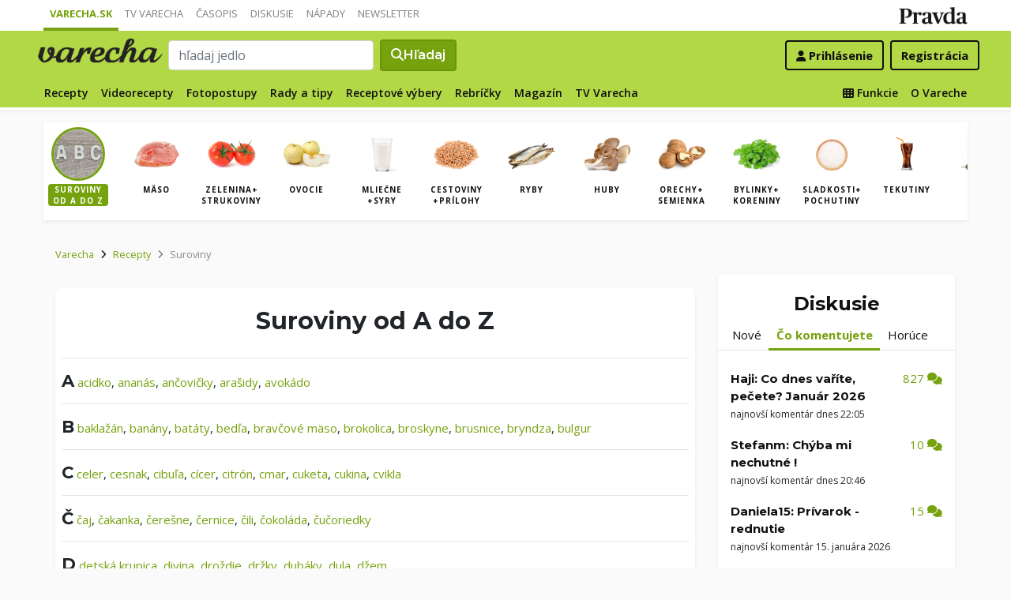

--- FILE ---
content_type: text/html; charset=UTF-8
request_url: https://varecha.pravda.sk/suroviny/muka-bezlepkova-promix-uni0
body_size: 18372
content:
<!doctype html>
<html class="no-js" lang="sk">
    <head>
        <meta charset="utf-8">
        <meta http-equiv="x-ua-compatible" content="ie=edge">
        <title>Muka-bezlepkova-promix-uni0 sa v receptoch nenachádza </title>
        <meta name="viewport" content="width=device-width, initial-scale=1">
		<script src="https://code.jquery.com/jquery-3.3.1.min.js" crossorigin="anonymous"></script>
	<script>window.didomiConfig={app:{logoUrl:'https://ipravda.sk/res/portal2017/logo_varecha.png'},theme:{color:'#b3d846',linkColor:'#b3d846'}};
window.gdprAppliesGlobally=true;(function(){function a(e){if(!window.frames[e]){if(document.body&&document.body.firstChild){var t=document.body;var n=document.createElement("iframe");n.style.display="none";n.name=e;n.title=e;t.insertBefore(n,t.firstChild)}
else{setTimeout(function(){a(e)},5)}}}function e(n,r,o,c,s){function e(e,t,n,a){if(typeof n!=="function"){return}if(!window[r]){window[r]=[]}var i=false;if(s){i=s(e,t,n)}if(!i){window[r].push({command:e,parameter:t,callback:n,version:a})}}e.stub=true;function t(a){if(!window[n]||window[n].stub!==true){return}if(!a.data){return}
var i=typeof a.data==="string";var e;try{e=i?JSON.parse(a.data):a.data}catch(t){return}if(e[o]){var r=e[o];window[n](r.command,r.parameter,function(e,t){var n={};n[c]={returnValue:e,success:t,callId:r.callId};a.source.postMessage(i?JSON.stringify(n):n,"*")},r.version)}}
if(typeof window[n]!=="function"){window[n]=e;if(window.addEventListener){window.addEventListener("message",t,false)}else{window.attachEvent("onmessage",t)}}}e("__tcfapi","__tcfapiBuffer","__tcfapiCall","__tcfapiReturn");a("__tcfapiLocator");(function(e){
var t=document.createElement("script");t.id="spcloader";t.type="text/javascript";t.async=true;t.src="https://sdk.privacy-center.org/"+e+"/loader.js?target="+document.location.hostname;t.charset="utf-8";var n=document.getElementsByTagName("script")[0];n.parentNode.insertBefore(t,n)})("3247b01c-86d7-4390-a7ac-9f5e09b2e1bd")})();</script>
		<meta name="description" content="Recepty zoradené podľa surovín">
		<meta property="og:site_name" content="Varecha.sk">
		<meta property="og:type" content="article">
		<meta property="og:title" content="Muka-bezlepkova-promix-uni0 sa v receptoch nenachádza ">
		<meta property="og:url" content="https://varecha.pravda.sk/suroviny/muka-bezlepkova-promix-uni0">
		<meta property="og:image" content="https://varecha.pravda.sk/static/imgs/og-varecha.jpg">
		<meta property="og:image:type" content="image/jpeg">
		<!--<meta http-equiv="X-UA-Compatible" content="IE=edge" />-->
		<meta property="fb:app_id" content="156835179146" />
		<meta name="robots" content="index, follow">
		<meta name="google-site-verification" content="DNS2Rhf0Hq_9Rkz4OF4GYK1LtaTNNX-oUvQr-vbmkwc">
	<script type='text/javascript'>
    (function() {
        /** CONFIGURATION START **/
        var _sf_async_config = window._sf_async_config = (window._sf_async_config || {});
        _sf_async_config.uid = 67028;
        _sf_async_config.domain = 'pravda.sk';
        _sf_async_config.topStorageDomain = 'pravda.sk';
		_sf_async_config.flickerControl = false;
        _sf_async_config.useCanonical = true;
        _sf_async_config.useCanonicalDomain = true;
        _sf_async_config.sections = 'varecha,varecha-suroviny';
        _sf_async_config.authors = ""; //SET PAGE AUTHOR(S)
		var _cbq = window._cbq = (window._cbq || []);
		_cbq.push(['_acct', "anon"]);
        /** CONFIGURATION END **/
        function loadChartbeat() {
            var e = document.createElement('script');
            var n = document.getElementsByTagName('script')[0];
            e.type = 'text/javascript';
            e.async = true;
            e.src = '//static.chartbeat.com/js/chartbeat.js';
            n.parentNode.insertBefore(e, n);
        }
        loadChartbeat();
     })();
</script>
		<link rel="stylesheet" href="https://stackpath.bootstrapcdn.com/bootstrap/4.3.1/css/bootstrap.min.css" integrity="sha384-ggOyR0iXCbMQv3Xipma34MD+dH/1fQ784/j6cY/iJTQUOhcWr7x9JvoRxT2MZw1T" crossorigin="anonymous">
		<link href="https://fonts.googleapis.com/css?family=Montserrat:400,400i,500,500i,600,600i,700,700i&display=swap&subset=latin-ext" rel="stylesheet">
		<link href="https://fonts.googleapis.com/css?family=Open+Sans:300,400,500,600,700,400italic,500italic,700italic&subset=latin,latin-ext" rel="stylesheet">
		<link rel="stylesheet" href="/static/css/bootstrap-varecha.css?v=2025_07_23_0643">
        <link href="//fonts.googleapis.com/css?family=Caveat&amp;subset=latin-ext" rel="stylesheet">

		<link rel="apple-touch-icon" sizes="57x57" href="/static/icons/apple-touch-icon-57x57.png">
		<link rel="apple-touch-icon" sizes="60x60" href="/static/icons/apple-touch-icon-60x60.png">
		<link rel="apple-touch-icon" sizes="72x72" href="/static/icons/apple-touch-icon-72x72.png">
		<link rel="apple-touch-icon" sizes="76x76" href="/static/icons/apple-touch-icon-76x76.png">
		<link rel="apple-touch-icon" sizes="114x114" href="/static/icons/apple-touch-icon-114x114.png">
		<link rel="apple-touch-icon" sizes="120x120" href="/static/icons/apple-touch-icon-120x120.png">
		<link rel="apple-touch-icon" sizes="144x144" href="/static/icons/apple-touch-icon-144x144.png">
		<link rel="apple-touch-icon" sizes="152x152" href="/static/icons/apple-touch-icon-152x152.png">
		<link rel="apple-touch-icon" sizes="180x180" href="/static/icons/apple-touch-icon-180x180.png">
		<link rel="icon" type="image/png" href="/static/icons/android-chrome-192x192.png">
		<link rel="icon" type="image/png" href="/static/icons/favicon-16x16.png" sizes="16x16">
		<link rel="icon" type="image/png" href="/static/icons/favicon-32x32.png" sizes="32x32">
		<link rel="icon" type="image/png" href="/static/icons/favicon-96x96.png" sizes="96x96">
		<link rel="icon" type="image/png" href="/static/icons/android-chrome-192x192.png" sizes="192x192">
		<link rel="manifest" href="/static/icons/manifest.json?v=2">
		<link rel="mask-icon" href="/static/icons/safari-pinned-tab.svg" color="#111111">
		<link rel="shortcut icon" href="/favicon.ico">
		<meta name="apple-mobile-web-app-title" content="Varecha">
		<meta name="application-name" content="Varecha">
		<meta name="msapplication-TileColor" content="#84b113">
		<meta name="msapplication-TileImage" content="/static/icons/mstile-144x144.png">
		<meta name="theme-color" content="#ffffff">


		<script src="https://cdnjs.cloudflare.com/ajax/libs/popper.js/1.14.7/umd/popper.min.js" integrity="sha384-UO2eT0CpHqdSJQ6hJty5KVphtPhzWj9WO1clHTMGa3JDZwrnQq4sF86dIHNDz0W1" crossorigin="anonymous"></script>
		<script src="https://stackpath.bootstrapcdn.com/bootstrap/4.3.1/js/bootstrap.min.js" integrity="sha384-JjSmVgyd0p3pXB1rRibZUAYoIIy6OrQ6VrjIEaFf/nJGzIxFDsf4x0xIM+B07jRM" crossorigin="anonymous"></script>
		
		<link rel="stylesheet" href="/static/fontawesome-6.7.1-web/css/all.css">
		<script defer src="/static/js/varecha.js?v=2025_07_23_0643"></script>				

			
	<!-- PEREX Ad Blocker detection -->
	<script src="https://ipravda.sk/js/pravda-min-extern_varecha.js"></script>
	<script>
	PEREX.registerInitHook(function () {
		PEREX.checkAdBlock(function () {
			if (PEREX.adblockEnabled && PEREX.isAdvertisementEnabled()) {
				
				// TODO: uzivatel ma adblock, mozes nieco zobrazit
				//alert('Nepouzivajte, prosim, Adblock');
			}
			// GA Event
			PEREX.sendAdblockGaEvents();
		});
	});
	</script>		
	<script type="text/javascript">
        var perexadoceankeys = ['recepty', '', 'mukabezlepkovapromixuni0'];
        var perexsectionseo = ['recepty', '', 'mukabezlepkovapromixuni0'];
	</script>
<script>
  if (/(^|;)\s*PEREX_ASMS/.test(document.cookie)) {
      document.write('<scr' + 'ipt src="https://servis.pravda.sk/hajax/asms/"></scri' + 'pt>');
  }
</script>


<script type="text/javascript">
  perex_dfp = {
    //"ba": {"name": '/61782924/varecha_col_ba', "id": 'div-gpt-ad-1528634504686-612'},
    "bbb": {"name": '/61782924/varecha_col_bbb', "id": 'div-gpt-ad-1528634504686-613'},
    //"bs": {"name": '/61782924/varecha_col_bs', "id": 'div-gpt-ad-1528634504686-614'},
    "lea": {"name": '/61782924/varecha_col_lea', "id": 'div-gpt-ad-1528634504686-615'},
    "ss_co": {"name": '/61782924/varecha_col_ss_co', "id": 'div-gpt-ad-1528634504686-616'},
    "ss1": {"name": '/61782924/varecha_col_ss1', "id": 'div-gpt-ad-1528634504686-617'},
    //"ss2": {"name": '/61782924/varecha_col_ss2', "id": 'div-gpt-ad-1528634504686-618'},
    "interstitial": {},
    "innerscroller": {"position": '.p-listing-cards:nth(5)', "include": 'after', "bgrColor": '#fafafa'}
  };
</script>

<script>document.write('<scr'+'ipt src="https://storage.googleapis.com/pravda-ad-script/perex_universalMaster.min.js?v='+Math.floor(new Date()/(1000*60*10))+'"></scr'+'ipt>');</script>
 
	<script>
	$( document ).ready(function() {
		lazyload();
	});
	
	$( document ).ready(function() {

    	if (window.location.hash) {
		    var hash = window.location.hash;
		
		    if ($(hash).length) {
		        $('html, body').animate({
		            scrollTop: $(hash).offset().top - 82
		        }, 400, 'swing');
		    }
		}

	});
	</script>	

	<!--Heatmap - 22/03/2022 -->
	<script type="text/javascript">
	    (function(c,l,a,r,i,t,y){
	        c[a]=c[a]||function(){(c[a].q=c[a].q||[]).push(arguments)};
	        t=l.createElement(r);t.async=1;t.src="https://www.clarity.ms/tag/"+i;
	        y=l.getElementsByTagName(r)[0];y.parentNode.insertBefore(t,y);
	    })(window, document, "clarity", "script", "b1w4r69xx6");
	</script>
    </head>

    <body id="body">

        <!--[if lt IE 8]>
            <p class="browserupgrade">You are using an <strong>outdated</strong> browser. Please <a href="http://browsehappy.com/">upgrade your browser</a> to improve your experience.</p>
        <![endif]-->
       
<style type="text/css">
	#navbar-varecha.fixed-top {
		z-index: 1000000;
	}
</style>
<script>

$(document).on('scroll', function() {
	
	if (screen.width < 577) {
		
    	$( "#navbar-varecha" ).addClass( "fixed-top" );
		//$( ".varecha-page" ).addClass( "header-is-fixed" );
		$( "#body" ).addClass( "header-is-fixed" );
		$( ".userpanel" ).addClass( "header-is-fixed" );
	    
	}
	else {
		
		if ($( "#ap_1_layer" ).height() > 1) {

			if($(this).scrollTop()>= (60 + ($( "#ap_1_layer" ).height()) ) ){
		        $( "#navbar-varecha" ).addClass( "fixed-top" );
				//$( ".varecha-page" ).addClass( "header-is-fixed" );
				$( "#body" ).addClass( "header-is-fixed" );
				$( ".userpanel" ).addClass( "header-is-fixed" );
			    $('.varecha-menu').removeClass('showbasic');
		    }
		    else {
		        $( "#navbar-varecha" ).removeClass( "fixed-top" );
				//$( ".varecha-page" ).removeClass( "header-is-fixed" );
				$( "#body" ).removeClass( "header-is-fixed" );
				$( ".userpanel" ).removeClass( "header-is-fixed" );
							
			    $('.varecha-menu').removeClass('show');
			    $('.varecha-menu').addClass('showbasic');
			    $('.userpanel').removeClass('show');
			}


	
		}
		else {
			
			if($(this).scrollTop()>=60){
		        $( "#navbar-varecha" ).addClass( "fixed-top" );
				//$( ".varecha-page" ).addClass( "header-is-fixed" );
				$( "#body" ).addClass( "header-is-fixed" );
				$( ".userpanel" ).addClass( "header-is-fixed" );
			    $('.varecha-menu').removeClass('showbasic');
		    }
		    else {
		        $( "#navbar-varecha" ).removeClass( "fixed-top" );
				//$( ".varecha-page" ).removeClass( "header-is-fixed" );
				$( "#body" ).removeClass( "header-is-fixed" );
				$( ".userpanel" ).removeClass( "header-is-fixed" );
				
			    $('.varecha-menu').removeClass('show');
			    $('.varecha-menu').addClass('showbasic');
			    $('.userpanel').removeClass('show');
			}
		}
	
	}
});

$(document).click(function() {
    $('.varecha-menu').removeClass('show');
    $('.userpanel').removeClass('show');
	$('.varecha-menu').addClass('showbasic');
});
</script>        

<div id="wrap"> <!--class="branding"-->




<nav class="navbar navbar-portal navbar-expand-sm bg-white navbar-light justify-content-end pt-0 pb-0 pl-0 pr-0 pl-sm-1 pr-sm-1">
    
    <div class="container">
    <ul class="navbar-nav mr-auto m-0 p-0 list-unstyled d-none d-sm-flex">
			<li class="nav-item active">
			    <a class="nav-link text-uppercase" href="/" title="Varecha.sk">Varecha.sk</a>
			</li>
			<li class="nav-item">
			    <a class="nav-link text-uppercase" href="/tv/" title="TV Varecha">TV Varecha</a>
			</li>   
			
			<li class="nav-item">
			    <a class="nav-link text-uppercase" href="/casopisy/" title="Časopisy Varecha">Časopis</a>
			</li>     
			<li class="nav-item">
			    <a class="nav-link text-uppercase" href="/diskusie/" title="Diskusie">Diskusie</a>
			</li>      	
			<li class="nav-item">
			    <a class="nav-link text-uppercase" href="//napady.pravda.sk/" title="Nápady.Pravda.sk">Nápady</a>
			</li>	   
			<li class="nav-item">
			    <a class="nav-link text-uppercase" href="/newsletter/" title="Newsletter">Newsletter</a>
			</li>   
		</ul>
		
	
	 
	 <ul class="list-unstyled ml-auto m-0 p-0 d-sm-none d-md-block">
			<li class="float-right d-none d-md-inline">
				<a href="//www.pravda.sk/" title="Pravda.sk" class="pravda-logo"><span class="d-none">Pravda</span></a>
			</li>
				 </ul>

    </div>
</nav>






<!--navbar-expand-md --> <!--navbar-light-->
<nav id="navbar-varecha" class="navbar navbar-site bg-varecha pt-0 pb-0 pl-0 pr-0 pl-sm-1 pr-sm-1 border-shadow border-bottom-only">
    
    
    
    <div class="varecha-bar justify-between container clearfix pl-0 pr-0"><!--.container-fluid-->
    
     <div class="varecha-top justify-between d-flex clearfix">
	    <button class="navbar-toggler d-flex d-lg-none" type="button" data-toggle="collapse" data-target="#varechaMenuExpanded"><span class="fa fa-bars"></span></button> 
    
		<a href="/vyhladavanie/" class="navbar-icon d-inline-block d-sm-none"><span class="fas fa-search" aria-hidden="true"></span></a>
			    <div class="my-logo d-flex">			<a href="/" class="varecha-logo-white ml-0 mr-0"><span class="d-none">Varecha</span></a>	    </div>	    	
	    	    
		 
			<div class="navbar-search ml-0 mr-auto d-none d-sm-flex">
							<form action="/vyhladavanie/" class="form-inline ml-auto mr-auto" role="search"> <!--my-2 mt-md-3 mt-lg-4 mt-xl-4 pt-xl-1-->
					<input class="form-control ml-0 mr mr-2" type="search" placeholder="hľadaj jedlo"  value="" name="q" aria-label="Search">
					<button class="btn btn-search ml-0 mr-2 displayfont" type="submit"><span class="fas fa-search"></span><span class="d-none d-lg-inline-block"> Hľadaj</span></button>
				</form>
					    </div>
		    
		   
	    <div class="my-userpanel d-flex">
		    
		    
			<ul class="list-unstyled ml-auto m-0 p-0">
		    			
			<li class="float-right p-0 pl-2 m-0 d-none d-lg-block"><a href="/registracia/" class="btn color-black basicfont"><b>Registrácia</b></a></li>
			<li class="float-right p-0 m-0 navbar-signin"><a href="/prihlasenie/" class="btn color-black basicfont"><span class="fa fa-user"></span> <span class="d-none d-md800-inline"><b>Prihlásenie</b></span></a></li>
			
			</ul> 
		</div>
    
    
				 </div>
	    
  
	    
	    
		
        <div id="varechaMenuExpanded" class="varecha-menu navbar-expand-sm ml-2 clearfix">
	        <ul class="navbar-nav float-left ml-0 m-0 p-0 list-unstyled d-none d-md-flex">
				<li class="nav-item ">
				    <a class="nav-link" href="/recepty/" title="Recepty">Recepty</a>
				</li>
				<li class="nav-item ">
				    <a class="nav-link" href="/videorecepty/" title="Videorecepty">Videorecepty</a>
				</li>
				
				<li class="nav-item ">
				    <a class="nav-link" href="/fotorecepty/" title="Fotopostupy">Fotopostupy</a>
				</li>
				
				
				<li class="nav-item ">
				    <a class="nav-link" href="/magazin/rady-a-tipy/" title="Články">Rady a tipy</a>
				</li>
				
				
				
				<li class="nav-item ">
				    <a class="nav-link" href="/magazin/rubrika/receptove-vybery/" title="Články">Receptové výbery</a>
				</li>
				<li class="nav-item ">
				    <a class="nav-link" href="/magazin/rubrika/rebricky/" title="Články">Rebríčky</a>
				</li>
				
				<li class="nav-item ">
				    <a class="nav-link" href="/magazin/" title="Magazín">Magazín</a>
				</li>
				
				<li class="nav-item ">
				    <a class="nav-link" href="/tv/" title="TV Varecha">TV Varecha</a>
				</li>
				
				
				
				 				
				
	        </ul>
	        
	        <ul class="navbar-nav float-right mr-2 m-0 p-0 list-unstyled d-none d-md-flex">
		    	<li class="nav-item fixed-only">
				    <hr class="mt-1 mb-1">
				</li>
		        <li class="nav-item ">
				    <a class="nav-link" href="/moja/" title="Moja Varecha"><i class="fas fa-th"></i>&nbsp;Funkcie</a>
				</li>
				<li class="nav-item ">
				    <a class="nav-link" href="/info/" title="O Vareche">O Vareche</a>
				</li>
				
				<li class="nav-item fixed-only">
				    <hr class="mt-1 mb-1">
				</li>
				<li class="nav-item fixed-only">
				    <a class="nav-link" href="//tv.varecha.sk/" title="TV Varecha">TV Varecha</a>
				</li>
				<li class="nav-item fixed-only">
				    <a class="nav-link" href="/diskusie/" title="Diskusie">Diskusie</a>
				</li>
				<li class="nav-item fixed-only">
				    <a class="nav-link" href="//www.pravda.sk/" title="Pravda.sk">Pravda.sk</a>
				</li>
			</ul>
        </div>
   
		
    </div>
    
</nav>


        

      
        
        
<div class="varecha-page">         
<div class="rt"><!-- /61782924/varecha_col_lea -->
<div id="advert-top-nest"></div>
<div id='div-gpt-ad-1528634504686-615' style="max-width: 1200px; max-height: 400px; overflow: hidden">
<script>
  if (typeof PEREX !== "object" || PEREX.isAdvertisementEnabled()) { googletag.cmd.push(function() { googletag.display('div-gpt-ad-1528634504686-615'); }); }
</script>
</div></div><div class="varechasuperpage container">
<main role="subheader" class="container bg-white border-shadow pl-0 pr-0 pb-1 mb-3"> <!--main-listing-->


	<div class="carousel">				
			<div class="carousel-row filter-receptov filter-homepage clearfix pl-0 pr-0 m-0">
		
				<div class="carousel-tile"><div class="item active">
					<a href="/suroviny/" title="Suroviny podľa abecedy"><img src="/static/imgs/filter-abc.jpg"><strong>Suroviny<br />od A do Z</strong></a>
				</div></div>
				<div class="carousel-tile"><div class="item"><a href="/suroviny/kategoria/maso/" title="Mäso"><img src="/static/stare/suroviny/maso.jpg" alt="Mäso recepty"><strong>Mäso</strong></a></div></div><div class="carousel-tile"><div class="item"><a href="/suroviny/kategoria/zelenina/" title="Zelenina+ strukoviny"><img src="/static/stare/suroviny/zelenina.jpg" alt="Zelenina+ strukoviny recepty"><strong>Zelenina+ strukoviny</strong></a></div></div><div class="carousel-tile"><div class="item"><a href="/suroviny/kategoria/ovocie/" title="Ovocie"><img src="/static/stare/suroviny/ovocie.jpg" alt="Ovocie recepty"><strong>Ovocie</strong></a></div></div><div class="carousel-tile"><div class="item"><a href="/suroviny/kategoria/mliecne/" title="Mliečne +syry"><img src="/static/stare/suroviny/mliecne.jpg" alt="Mliečne +syry recepty"><strong>Mliečne +syry</strong></a></div></div><div class="carousel-tile"><div class="item"><a href="/suroviny/kategoria/obilie/" title="Cestoviny +prílohy"><img src="/static/stare/suroviny/obilie.jpg" alt="Cestoviny +prílohy recepty"><strong>Cestoviny +prílohy</strong></a></div></div><div class="carousel-tile"><div class="item"><a href="/suroviny/kategoria/ryby/" title="Ryby"><img src="/static/stare/suroviny/ryby.jpg" alt="Ryby recepty"><strong>Ryby</strong></a></div></div><div class="carousel-tile"><div class="item"><a href="/suroviny/kategoria/huby/" title="Huby"><img src="/static/stare/suroviny/huby.jpg" alt="Huby recepty"><strong>Huby</strong></a></div></div><div class="carousel-tile"><div class="item"><a href="/suroviny/kategoria/orechy/" title="Orechy+ semienka"><img src="/static/stare/suroviny/orechy.jpg" alt="Orechy+ semienka recepty"><strong>Orechy+ semienka</strong></a></div></div><div class="carousel-tile"><div class="item"><a href="/suroviny/kategoria/bylinky/" title="Bylinky+ koreniny"><img src="/static/stare/suroviny/bylinky.jpg" alt="Bylinky+ koreniny recepty"><strong>Bylinky+ koreniny</strong></a></div></div><div class="carousel-tile"><div class="item"><a href="/suroviny/kategoria/cukor/" title="Sladkosti+ pochutiny"><img src="/static/stare/suroviny/cukor.jpg" alt="Sladkosti+ pochutiny recepty"><strong>Sladkosti+ pochutiny</strong></a></div></div><div class="carousel-tile"><div class="item"><a href="/suroviny/kategoria/tekutiny/" title="Tekutiny"><img src="/static/stare/suroviny/tekutiny.jpg" alt="Tekutiny recepty"><strong>Tekutiny</strong></a></div></div><div class="carousel-tile"><div class="item"><a href="/suroviny/kategoria/oleje/" title="Oleje"><img src="/static/stare/suroviny/oleje.jpg" alt="Oleje recepty"><strong>Oleje</strong></a></div></div> 
		</div>
	</div>
</main>

<main role="main" class="container main-listing">
    <div class="row page">
	    <div class="col page-main">		    
		
		
		
		

  
	    


				<nav aria-label="breadcrumb">
				  <ol class="breadcrumb">
				    <li class="breadcrumb-item"><a href="/">Varecha</a></li>
				    <li class="breadcrumb-item"><i class="fas fa-angle-right mr-2" aria-hidden="true"></i><a href="/recepty/">Recepty</a></li>
				    
				    <li class="breadcrumb-item active" aria-current="page"><i class="fas fa-angle-right mr-2" aria-hidden="true"></i>Suroviny</li>
				  </ol>
				</nav>
				

		
		
		    
		<main class="main-article mt-0 pl-0 pr-0">				
			<div class="page-info radius-mini mt-0">			
				<div class="text-center pt-3">					
				
				<h1 class="h1">Suroviny od A do Z</h1>
	
				<div class="content text-left">
							
		                        
	                            <hr>
	                            <a class="h3" nohref="/suroviny/abeceda/A/">A</a>
	                            <a class="color-varechadark" href="/suroviny/acidko/" title="acidko">acidko</a>, 
	                            <a class="color-varechadark" href="/suroviny/ananas/" title="ananás">ananás</a>,
	                            <a class="color-varechadark" href="/suroviny/ancovicky/" title="ančovičky">ančovičky</a>,  
	                            <a class="color-varechadark" href="/suroviny/arasidy/" title="arašidy">arašidy</a>,  
	                            <a class="color-varechadark" href="/suroviny/avokado/" title="avokádo">avokádo</a> 

            
	                            <hr>
	                            <a class="h3" nohref="/suroviny/abeceda/B/">B</a>
	                            <a class="color-varechadark" href="/suroviny/baklazan/" title="baklažán">baklažán</a>,
	                            <a class="color-varechadark" href="/suroviny/banany/" title="banány">banány</a>,
	                            <a class="color-varechadark" href="/suroviny/bataty/" title="batáty - sladké zemiaky">batáty</a>,
	                            <a class="color-varechadark" href="/suroviny/bedla-jedla/" title="">bedľa</a>,
	                            <a class="color-varechadark" href="/suroviny/bravcove-maso/" title="bravčové mäso">bravčové mäso</a>,	                            
	                            <a class="color-varechadark" href="/suroviny/brokolica/" title="brokolica">brokolica</a>,
	                            <a class="color-varechadark" href="/suroviny/broskyne/" title="broskyne">broskyne</a>,	  
	                            <a class="color-varechadark" href="/suroviny/brusnice/" title="brusnice">brusnice</a>,	                            
	                            <a class="color-varechadark" href="/suroviny/bryndza/" title="bryndza">bryndza</a>,	                            								<a class="color-varechadark" href="/suroviny/bulgur/" title="bulgur">bulgur</a>

		                            
	                            <hr>
	                            <a class="h3" nohref="/suroviny/abeceda/C/">C</a>
	                            <a class="color-varechadark" href="/suroviny/celer/" title="celer">celer</a>, 
	                            <a class="color-varechadark" href="/suroviny/cesnak/" title="cesnak">cesnak</a>, 
	                            <a class="color-varechadark" href="/suroviny/cibula/" title="cibuľa">cibuľa</a>,                     
	                            <a class="color-varechadark" href="/suroviny/cicer/" title="cícer">cícer</a>, 
	                            <a class="color-varechadark" href="/suroviny/citron/" title="citrón">citrón</a>, 
	                            <a class="color-varechadark" href="/suroviny/cmar/" title="cmar">cmar</a>, 
	                            <a class="color-varechadark" href="/suroviny/cuketa/" title="cuketa">cuketa</a>,
	                            <a class="color-varechadark" href="/suroviny/cukina/" title="cukina">cukina</a>, 
	                            <a class="color-varechadark" href="/suroviny/cvikla/" title="cvikla">cvikla</a>
	                            

	                            <hr>
	                            <a class="h3" nohref="/suroviny/abeceda/C/">Č</a>
	                            <a class="color-varechadark" href="/suroviny/caj/" title="čaj">čaj</a>, 
	                            <a class="color-varechadark" href="/suroviny/cakanka/" title="čakanka">čakanka</a>, 
	                            <a class="color-varechadark" href="/suroviny/ceresne/" title="čerešne">čerešne</a>, 
	                            <a class="color-varechadark" href="/suroviny/cernice/" title="černice">černice</a>, 	                            
	                            <a class="color-varechadark" href="/suroviny/cili/" title="čili, chilli">čili</a>, 
	                            <a class="color-varechadark" href="/suroviny/cokolada/" title="čokoláda">čokoláda</a>, 
	                            <a class="color-varechadark" href="/suroviny/cucoriedky/" title="čučoriedky">čučoriedky</a>

	                            
	                            <hr>
	                            <a class="h3" nohref="/suroviny/abeceda/D/">D</a>
	                            <a class="color-varechadark" href="/suroviny/detska-krupica/" title="detská krupica">detská krupica</a>, 
	                            <a class="color-varechadark" href="/suroviny/divina/" title="divina">divina</a>, 
	                            <a class="color-varechadark" href="/suroviny/drozdie/" title="droždie">droždie</a>, 
	                            <a class="color-varechadark" href="/suroviny/drzky/" title="držky">držky</a>, 
	                            <a class="color-varechadark" href="/suroviny/dubaky/" title="dubáky">dubáky</a>, 
	                            <a class="color-varechadark" href="/suroviny/dula/" title="dula">dula</a>, 
	                            <a class="color-varechadark" href="/suroviny/dzem/" title="džem">džem</a>
	                            
	                            <hr>
	                            <a class="h3" nohref="/suroviny/abeceda/D/">Ď</a>
	                            <a class="color-varechadark" href="/suroviny/datle/" title="ďatle">ďatle</a>, 
	                            <a class="color-varechadark" href="/suroviny/dumbier/" title="ďumbier">ďumbier</a>                    
	                            
	                            
	                            <hr>
	                            <a class="h3" nohref="/suroviny/abeceda/E/">E</a>
	                            <a class="color-varechadark" href="/suroviny/egrese/" title="">egreše</a>, 
	                            <a class="color-varechadark" href="/suroviny/eidam/" title="">eidam</a>, 
	                            <a class="color-varechadark" href="/suroviny/emental/" title="">ementál</a>, 
	                            <a class="color-varechadark" href="/suroviny/encian/" title="">encián</a>, 
	                            <a class="color-varechadark" href="/suroviny/estragon/" title="estragón">estragón</a> 
	                            
	                            <hr>
	                            <a class="h3" nohref="/suroviny/abeceda/F/">F</a>
	                            <a class="color-varechadark" href="/suroviny/fazula/" title="fazula">fazula</a>, 
	                            <a class="color-varechadark" href="/suroviny/feferonky/" title="feferónky">feferónky</a>, 
	                            <a class="color-varechadark" href="/suroviny/fenikel/" title="fenikel">fenikel</a>, 
	                            <a class="color-varechadark" href="/suroviny/feta/" title="feta">feta</a>, 
	                            <a class="color-varechadark" href="/suroviny/figy/" title="figy">figy</a>, 
<!--	                            <a class="color-varechadark" href="/suroviny/file/" title="filé">filé</a>, -->
	                            <a class="color-varechadark" href="/suroviny/foie-gras/" title="foie gras">foie gras</a> 
            



	                            
	                            <hr>
	                            <a class="h3" nohref="/suroviny/abeceda/G/">G</a>
	                            <a class="color-varechadark" href="/suroviny/garam-masala/" title="garam masala">garam masala</a>, 
	                            <a class="color-varechadark" href="/suroviny/gastany/" title="gaštany">gaštany</a>, 
	                            <a class="color-varechadark" href="/suroviny/ghee/" title="ghee">ghee</a>, 
	                            <a class="color-varechadark" href="/suroviny/goji/" title="goji">goji</a>, 
	                            <a class="color-varechadark" href="/suroviny/gorgonzola/" title="gorgonzola">gorgonzola</a>, 
	                            <a class="color-varechadark" href="/suroviny/gouda/" title="gouda">gouda</a>, 
	                            <a class="color-varechadark" href="/suroviny/granko/" title="granko">granko</a>, 
	                            <a class="color-varechadark" href="/suroviny/grapefruit/" title="grapefruit">grapefruit</a> 
	
	                            
	                            <hr>
	                            <a class="h3" nohref="/suroviny/abeceda/H/">H</a>
<!--	                            <a class="color-varechadark" href="/suroviny/halušky/" title="halušky">halušky</a>, -->
	                            <a class="color-varechadark" href="/suroviny/hermelín/" title="hermelín">hermelín</a>, 
	                            <a class="color-varechadark" href="/suroviny/hliva/" title="hliva">hliva</a>, 
	                            <a class="color-varechadark" href="/suroviny/hokkaido/" title="hokkaido">hokkaido</a>, 
	                            <a class="color-varechadark" href="/suroviny/horcica/" title="horčica">horčica</a>, 
	                            <a class="color-varechadark" href="/suroviny/hovadzie-maso/" title="hovädzie mäso">hovädzie</a>, 
	                            <a class="color-varechadark" href="/suroviny/hrach/" title="hrach">hrach</a>, 
	                            <a class="color-varechadark" href="/suroviny/hríby/" title="hríby">hríby</a>, 
	                            <a class="color-varechadark" href="/suroviny/hrozienka/" title="hrozienka">hrozienka</a>, 
	                            <a class="color-varechadark" href="/suroviny/hrozno/" title="hrozno">hrozno</a>, 
	                            <a class="color-varechadark" href="/suroviny/hrušky/" title="hrušky">hrušky</a> 
	                            

	                            <hr>
	                            <a class="h3" nohref="/suroviny/abeceda/C/">Ch</a>	                            
	                            <a class="color-varechadark" href="/suroviny/chili/" title="chili, čili">chili</a>,
	                            <a class="color-varechadark" href="/suroviny/chlieb/" title="chlieb">chlieb</a>,
	                            <a class="color-varechadark" href="/suroviny/chren/" title="chren">chren</a>	                            
	                            
	                            <hr>
	                            <a class="h3" nohref="/suroviny/abeceda/static/stare/">I</a>
	                            <a class="color-varechadark" href="/suroviny/instantna-kava/" title="instantná káva">instantná káva</a>, 
	                            <a class="color-varechadark" href="/suroviny/isot/" title="isot">isot</a>
	                            
	                            <hr>
	                            <a class="h3" nohref="/suroviny/abeceda/J/">J</a>
	                            <a class="color-varechadark" href="/suroviny/jablka/" title="jablká">jablká</a>, 
	                            <a class="color-varechadark" href="/suroviny/jahnacie-maso/" title="jahňacie mäso">jahňacie</a>, 
	                            <a class="color-varechadark" href="/suroviny/jahody/" title="jahody">jahody</a>, 
	                            <a class="color-varechadark" href="/suroviny/jalovec/" title="jalovec">jalovec</a>, 
	                            <a class="color-varechadark" href="/suroviny/jarna-cibulka/" title="jarná cibuľka">jarná cibuľka</a>, 
	                            <a class="color-varechadark" href="/suroviny/jaternica/" title="jaternica">jaternica</a>, 
	                            <a class="color-varechadark" href="/suroviny/jelenie-maso/" title="jelenie mäso">jelenie mäso</a>, 
	                            <a class="color-varechadark" href="/suroviny/jogurt/" title="jogurt">jogurt</a>, 
	                            <a class="color-varechadark" href="/suroviny/judasovo-ucho/" title="judášovo ucho">judášovo ucho</a> 
	                            
	                            <hr>
	                            <a class="h3" nohref="/suroviny/abeceda/K/">K</a>
	                            <a class="color-varechadark" href="/suroviny/kacacie-maso/" title="kačacie mäso">kačka</a>, 
	                            <a class="color-varechadark" href="/suroviny/kalamare/" title="kalamáre">kalamáre</a>, 
	                            <a class="color-varechadark" href="/suroviny/kalerab/" title="kaleráb">kaleráb</a>,  
	                            <a class="color-varechadark" href="/suroviny/kapor/" title="kapor">kapor</a>,  
	                            <a class="color-varechadark" href="/suroviny/kapusta/" title="kapusta">kapusta</a>, 
	                            <a class="color-varechadark" href="/suroviny/kapusta-kysla/" title="kapusta kyslá">kapusta kyslá</a>,  
	                            <a class="color-varechadark" href="/suroviny/karelab/" title="kareláb">kareláb</a>,  
	                            <a class="color-varechadark" href="/suroviny/karfiol/" title="karfiol">karfiol</a>,  
	                            <a class="color-varechadark" href="/suroviny/kel/" title="kel">kel</a>,  
	                            <a class="color-varechadark" href="/suroviny/kesu-orechy/" title="kešu orechy">kešu&nbsp;orechy</a>,  
	                            <a class="color-varechadark" href="/suroviny/kiwi/" title="kiwi">kiwi</a>,  
	                            <a class="color-varechadark" href="/suroviny/kokos/" title="kokos">kokos</a>,  
	                            <a class="color-varechadark" href="/suroviny/kokosove-mlieko/" title="kokosové mlieko">kokosové mlieko</a>, 
	                            <a class="color-varechadark" href="/suroviny/kopor/" title="kôpor">kôpor</a>, 
	                            <a class="color-varechadark" href="/suroviny/kralik/" title="králik">králik</a>, 
	                            <a class="color-varechadark" href="/suroviny/krevety/" title="krevety">krevety</a>, 
	                            <a class="color-varechadark" href="/suroviny/kukurica/" title="kukurica">kukurica</a>, 
	                            <a class="color-varechadark" href="/suroviny/kuracie-maso/" title="kuracie mäso">kura</a>, 
	                            <a class="color-varechadark" href="/suroviny/kurkuma/" title="kurkuma">kurkuma</a>, 
	                            <a class="color-varechadark" href="/suroviny/kuskus/" title="kuskus">kuskus</a>, <a class="color-varechadark" href="/suroviny/kapusta-kysla/" title="kapusta kyslá">kyslá kapusta</a>,  
	                            
	                            
	                    
	                            <hr>
	                            <a class="h3" nohref="/suroviny/abeceda/L/">L</a>
	                            <a class="color-varechadark" href="/suroviny/lan/" title="ľan">ľan</a>, 
	                            <a class="color-varechadark" href="/suroviny/levandula/" title="levanduľa">levanduľa</a>, 
	                            <a class="color-varechadark" href="/suroviny/lieskovce/" title="lieskovce">lieskovce</a>, 
	                            <a class="color-varechadark" href="/suroviny/ligurcek/" title="ligurček">ligurček</a>, 
	                            <a class="color-varechadark" href="/suroviny/limetky/" title="limetky">limetky</a>, 
	                            <a class="color-varechadark" href="/suroviny/losos/" title="losos">losos</a>
	                               
	                            <hr>
	                            <a class="h3" nohref="/suroviny/abeceda/M/">M</a>
	                            <a class="color-varechadark" href="/suroviny/mak/" title="mak">mak</a>, 
	                            <a class="color-varechadark" href="/suroviny/maliny/" title="maliny">maliny</a>, 
	                            <a class="color-varechadark" href="/suroviny/mandarinky/" title="mandarínky">mandarínky</a>, 
	                            <a class="color-varechadark" href="/suroviny/mandle/" title="mandle">mandle</a>, 
	                            <a class="color-varechadark" href="/suroviny/mango/" title="mango">mango</a>, 
	                            <a class="color-varechadark" href="/suroviny/mangold/" title="mangold">mangold</a>, 
	                            <a class="color-varechadark" href="/suroviny/marhule/" title="marhule">marhule</a>, 
	                            <a class="color-varechadark" href="/suroviny/mata/" title="mäta">mäta</a>, 
	                            <a class="color-varechadark" href="/suroviny/med/" title="med">med</a>, 
	                            <a class="color-varechadark" href="/suroviny/medovka/" title="medovka">medovka</a>, 
	                            <a class="color-varechadark" href="/suroviny/medvedi-cesnak/" title="medvedí cesnak">medvedí cesnak</a>, 
	                            <a class="color-varechadark" href="/suroviny/melon-cerveny/" title="melón">melón</a>, 
	                            <a class="color-varechadark" href="/suroviny/mlieko/" title="mlieko">mlieko</a>, 
	                            <a class="color-varechadark" href="/suroviny/morcacie-maso/" title="morčacie mäso">morčacie</a>, 
	                            <a class="color-varechadark" href="/suroviny/mozzarella/" title="mozzarella">mozzarella</a>, 
	                            <a class="color-varechadark" href="/suroviny/mrkva/" title="mrkva">mrkva</a>, 
	                            <a class="color-varechadark" href="/suroviny/muka/" title="múka">múka</a>, 
	                            <a class="color-varechadark" href="/suroviny/mungo/" title="mungo">mungo</a>, 
	                            <a class="color-varechadark" href="/suroviny/musle/" title="mušle">mušle</a>, 
	                            <a class="color-varechadark" href="/suroviny/musli/" title="müsli">müsli</a> 
	                
	                            
	                            <hr>
	                            <a class="h3" nohref="/suroviny/abeceda/N/">N</a>
	                            <a class="color-varechadark" href="/suroviny/nektarinky/" title="nektarinky">nektarinky</a>, 
	                            <a class="color-varechadark" href="/suroviny/niva/" title="niva">niva</a>, 
	                            <a class="color-varechadark" href="/suroviny/nugat/" title="nugát">nugát</a>, 
	                            <a class="color-varechadark" href="/suroviny/nutela/" title="nutela">nutela</a>
	                            
	                            <hr>
	                            <a class="h3" nohref="/suroviny/abeceda/O/">O</a>
	                            <a class="color-varechadark" href="/suroviny/olej-olivovy/" title="olivový olej">olej olivový</a>, <a class="color-varechadark" href="/suroviny/olej-tekvicovy/" title="tekvicový olej">olej tekvicový</a>, 
	                            <a class="color-varechadark" href="/suroviny/olivy/" title="olivy">olivy</a>, 
	                            <a class="color-varechadark" href="/suroviny/oravska-slanina/" title="oravská slanina">oravská slanina</a>, 
	                            <a class="color-varechadark" href="/suroviny/orechy/" title="orechy">orechy</a>, 
	                            <a class="color-varechadark" href="/suroviny/oregano/" title="oregano">oregano</a>, 
	                            <a class="color-varechadark" href="/suroviny/oskvarky/" title="oškvarky">oškvarky</a>, 
	                            <a class="color-varechadark" href="/suroviny/otruby/" title="otruby">otruby</a>, 
	                            <a class="color-varechadark" href="/suroviny/ovci-syr/" title="ovčí syr">ovčí syr</a>, 
	                            <a class="color-varechadark" href="/suroviny/ovsene-vlocky/" title="ovsené vločky">ovsené vločky</a> 
	                            
	                            <hr>
	                            <a class="h3" nohref="/suroviny/abeceda/P/">P</a>
	                            <a class="color-varechadark" href="/suroviny/pangasius/" title="pangasius">pangasius</a>, 
	                            <a class="color-varechadark" href="/suroviny/paprika/" title="paprika">paprika</a>, 
	                            <a class="color-varechadark" href="/suroviny/parky/" title="párky">párky</a>, 
	                            <a class="color-varechadark" href="/suroviny/paradajky/" title="paradajky">paradajky</a>, 
	                            <a class="color-varechadark" href="/suroviny/parmezan/" title="parmezán">parmezán</a>, 
	                            <a class="color-varechadark" href="/suroviny/pazitka/" title="pažítka">pažítka</a>, 
	                            <a class="color-varechadark" href="/suroviny/petrzlen/" title="petržlen">petržlen</a>,
	                            <a class="color-varechadark" href="/suroviny/piniove-oriesky/" title="píniové oriešky">píniové oriešky</a>, 
	                            <a class="color-varechadark" href="/suroviny/pistácie/" title="pistácie">pistácie</a>, 
	                            <a class="color-varechadark" href="/suroviny/pivo/" title="pivo">pivo</a>, 
	                            <a class="color-varechadark" href="/suroviny/polenta/" title="polenta">polenta</a>, 
	                            <a class="color-varechadark" href="/suroviny/polnicek/" title="polníček">polníček</a>, 
	                            <a class="color-varechadark" href="/suroviny/pomarance/" title="pomaranče">pomaranče</a>, 
	                            <a class="color-varechadark" href="/suroviny/por/" title="pór">pór</a>, 
	                            <a class="color-varechadark" href="/suroviny/prosciutto/" title="prosciutto">prosciutto</a>, 
	                            <a class="color-varechadark" href="/suroviny/pseno/" title="pšeno">pšeno</a>, 
	                            <a class="color-varechadark" href="/suroviny/pstruh/" title="pstruh">pstruh</a>, 
	                            <a class="color-varechadark" href="/suroviny/psyllium/" title="psyllium">psyllium</a>
	                            
	                            <hr>
	                            <a class="h3" nohref="/suroviny/abeceda/R/">R</a>
	                            <a class="color-varechadark" href="/suroviny/rajciny/" title="rajčiny">rajčiny</a>, 
	                            <a class="color-varechadark" href="/suroviny/rebarbora/" title="rebarbora">rebarbora</a>, 
	                            <a class="color-varechadark" href="/suroviny/redkvicky/" title="redkvičky">redkvičky</a>, 
	                            <a class="color-varechadark" href="/suroviny/repkovy-olej/" title="repkový olej">repkový olej</a>, 
	                            <a class="color-varechadark" href="/suroviny/riasa-kombu/" title="riasa kombu">riasa kombu</a>, 
	                            <a class="color-varechadark" href="/suroviny/ribezle/" title="ríbezle">ríbezle</a>, 
	                            <a class="color-varechadark" href="/suroviny/ricotta/" title="ricotta">ricotta</a>,  
	                            <a class="color-varechadark" href="/suroviny/rohy-baranie/" title="rohy baranie">rohy baranie</a>, 
	                            <a class="color-varechadark" href="/suroviny/rostenka/" title="rošťenka">rošťenka</a>, 
	                            <a class="color-varechadark" href="/suroviny/rozmarin/" title="rozmarín">rozmarín</a>, 
	                            <a class="color-varechadark" href="/suroviny/rukola/" title="rukola">rukola</a>, 
	                            <a class="color-varechadark" href="/suroviny/ruzickový-kel/" title="ružičkový kel">ružičkový kel</a>, 
	                            <a class="color-varechadark" href="/suroviny/ryby/" title="ryby">ryby</a>, 
	                            <a class="color-varechadark" href="/suroviny/rydziky/" title="rýdziky">rýdziky</a>, 
	                            <a class="color-varechadark" href="/suroviny/ryza/" title="ryža">ryža</a>, 
	                            <a class="color-varechadark" href="/suroviny/ryzove-rezance/" title="ryžové rezance">ryžové rezance</a>  
	
	                       
	                            <hr>
	                            <a class="h3" nohref="/suroviny/abeceda/S/">S</a>
	                            <a class="color-varechadark" href="/suroviny/salama/" title="salama">salama</a>, 
	                            <a class="color-varechadark" href="/suroviny/sardinky/" title="sardinky">sardinky</a>, 
	                            <a class="color-varechadark" href="/suroviny/sezam/" title="sezam">sezam</a>, 
	                            <a class="color-varechadark" href="/suroviny/slanina/" title="slanina">slanina</a>, 
	                            <a class="color-varechadark" href="/suroviny/slavky/" title="slávky">slávky</a>, 
	                            <a class="color-varechadark" href="/suroviny/slivky/" title="slivky">slivky</a>, 
	                            <a class="color-varechadark" href="/suroviny/smotana/" title="smotana">smotana</a>, 
	                            <a class="color-varechadark" href="/suroviny/soja/" title="soja">soja</a>, 
	                            <a class="color-varechadark" href="/suroviny/srncie-maso/" title="srnčie mäso">srnčie mäso</a>, 
	                            <a class="color-varechadark" href="/suroviny/sumec/" title="sumec">sumec</a>, 
	                            <a class="color-varechadark" href="/suroviny/sviečkovica/" title="sviečkovica">sviečkovica</a>, 
	                            <a class="color-varechadark" href="/suroviny/syr/" title="syr">syr</a> 
	                            

	                            <hr>
	                            <a class="h3" nohref="/suroviny/abeceda/S/">Š</a>
	                            <a class="color-varechadark" href="/suroviny/safran/" title="šafrán">šafrán</a>, 
	                            <a class="color-varechadark" href="/suroviny/salat/" title="šalát">šalát</a>, 
	                            <a class="color-varechadark" href="/suroviny/salotka/" title="šalotka">šalotka</a>, 
	                            <a class="color-varechadark" href="/suroviny/salvia/" title="šalvia">šalvia</a>, 
	                            <a class="color-varechadark" href="/suroviny/sampinony/" title="šampiňóny">šampiňóny</a>, 
	                            <a class="color-varechadark" href="/suroviny/sipky/" title="šípky">šípky</a>, 
	                            <a class="color-varechadark" href="/suroviny/skorica/" title="škorica">škorica</a>, 
	                            <a class="color-varechadark" href="/suroviny/sosovica/" title="šošovica">šošovica</a>, 
	                            <a class="color-varechadark" href="/suroviny/spargla/" title="špargľa">špargľa</a>, 
	                            <a class="color-varechadark" href="/suroviny/spenat/" title="špenát">špenát</a>,  
	                            <a class="color-varechadark" href="/suroviny/stuka/" title="šťuka">šťuka</a>, 
	                            <a class="color-varechadark" href="/suroviny/sunka/" title="šunka">šunka</a>, 
	                            <a class="color-varechadark" href="/suroviny/sunkova-salama/" title="šunková saláma">šunková saláma</a> 	                            

	                            <hr>
	                            <a class="h3" nohref="/suroviny/abeceda/T/">T</a>
	                            <a class="color-varechadark" href="/suroviny/tekvica/" title="tekvica">tekvica</a>, 
	                            <a class="color-varechadark" href="/suroviny/telacie-maso/" title="teľacie mäso">teľacie</a>, 
	                            <a class="color-varechadark" href="/suroviny/tofu/" title="tofu">tofu</a>, 
	                            <a class="color-varechadark" href="/suroviny/trava-citronova/" title="citrónová tráva">tráva citrónová</a>, 
	                            <a class="color-varechadark" href="/suroviny/treska/" title="treska">treska</a>, 
	                            <a class="color-varechadark" href="/suroviny/trnky/" title="trnky">trnky</a>, 
	                            <a class="color-varechadark" href="/suroviny/tuniak/" title="tuniak">tuniak</a>, 
	                            <a class="color-varechadark" href="/suroviny/tvaroh/" title="tvaroh">tvaroh</a>, 
	                            <a class="color-varechadark" href="/suroviny/tvrdy-syr/" title="tvrdý syr">tvrdý syr</a>, 
	                            <a class="color-varechadark" href="/suroviny/tymian/" title="tymián">tymián</a> 
	                            
	                            <hr>
	                            <a class="h3" nohref="/suroviny/abeceda/U/">U</a>
	                            <a class="color-varechadark" href="/suroviny/udena-slaninka/" title="udená slaninka">udená slaninka</a>, 
	                            <a class="color-varechadark" href="/suroviny/udeny-syr/" title="udený syr">udený syr</a>, 
	                            <a class="color-varechadark" href="/suroviny/uhorky/" title="uhorky">uhorky</a>, 
	                            <a class="color-varechadark" href="/suroviny/um/" title="tuzemský um (po starom rum)">um</a>, 
	                            <!--<a class="color-varechadark" href="/suroviny/ustrice/" title="ustrice">ustrice</a>, -->
	                            <a class="color-varechadark" href="/suroviny/ustricova-omacka/" title="ustricová omáčka">ustricová omáčka</a>
	                                                  
	                            <hr>
	                            <a class="h3" nohref="/suroviny/abeceda/V/">V</a>
	                            <a class="color-varechadark" href="/suroviny/vajcia/" title="vajcia">vajcia</a>,
	                            <a class="color-varechadark" href="/suroviny/valerianka/" title="valeriánka">valeriánka</a>,  
	                            <a class="color-varechadark" href="/suroviny/vanilka/" title="vanilka">vanilka</a>, 
	                            <a class="color-varechadark" href="/suroviny/vino/" title="víno">víno</a>, 
	                            <a class="color-varechadark" href="/suroviny/visne/" title="višne">višne</a>, 
	                            <a class="color-varechadark" href="/suroviny/vlasske-orechy/" title="vlašské orechy">vlašské&nbsp;orechy</a>
	                          
	                            <hr>
	                            <a class="h3" nohref="/suroviny/abeceda/Z/">Z</a>
	                            <a class="color-varechadark" href="/suroviny/zajac/" title="zajac">zajac</a>, 
	                            <a class="color-varechadark" href="/suroviny/zazvor/" title="zázvor">zázvor</a>, 
	                            <a class="color-varechadark" href="/suroviny/zeler/" title="zeler">zeler</a>, 
	                            <a class="color-varechadark" href="/suroviny/zemiaky/" title="zemiaky">zemiaky</a>, 
	                            <a class="color-varechadark" href="/suroviny/zmrzlina/" title="zmrzlina">zmrzlina</a>, 
	                            <a class="color-varechadark" href="/suroviny/zubac/" title="zubáč">zubáč</a>
	                            
	                            
	                            <hr>
	                            <a class="h3" nohref="/suroviny/abeceda/Z/">Ž</a>
	                            <a class="color-varechadark" href="/suroviny/zihlava/" title="žihľava">žihľava</a>
	                            
	                             
                                
				</div>


				</div>
			</div>
		</main>
		        
                                
                		
	            		

	            		
	            		
	            		
	            		
	            		
	            	
	            	




		</div>
		
		
		
	    <div class="col-sidebar page-sidebar">
<!--	    <div class="col col-12 col-lg-4 col-sidebar text-center">-->
		    <!--mimo receptov-->
							<div class="web-zije-z-reklam sq0"><!-- /61782924/varecha_col_ss_co -->
<div id='div-gpt-ad-1528634504686-616'>
<script>
  if (typeof PEREX !== "object" || PEREX.isAdvertisementEnabled()) { googletag.cmd.push(function() { googletag.display('div-gpt-ad-1528634504686-616'); }); }
</script>
</div>                            </div>
                           
<div class="sidebar-panel sidebar-toplist sidebar-toplist-d bg-white border-shadow radius-mini placeholder-ad pt-4 pb-5">
<a href="/diskusie/"><h2 class="h2">Diskusie</h2></a> <!--<br /><em>nie len o jedle</em>-->

<ul class="nav nav-tabs pl-2 pr-2">
  <li class="nav-item">
    <a id="top1-d" class="nav-link  " href="#" title="Nové témy na debatu">Nové</a>
  </li>
  <li class="nav-item">
    <a id="top2-d" class="nav-link active" href="#" title="Čo práve komentujete">Čo komentujete</a>
  </li>
  <li class="nav-item">
    <a id="top3-d" class="nav-link" href="#" title="Horúce témy posledných dní">Horúce</a>
  </li>
</ul>
<script>
$( "#top1-d").click(function() {
  $(".sidebar-toplist-d .nav-link").removeClass('active');
  $("#top1-d").addClass('active');
  $(".toplists-d").hide();
  $(".toplist-1-d").show();
  return false;
});
$( "#top2-d").click(function() {
  $(".sidebar-toplist-d .nav-link").removeClass('active');
  $("#top2-d").addClass('active');
  $(".toplists-d").hide();
  $(".toplist-2-d").show();
  return false;
});
$( "#top3-d").click(function() {
  $(".sidebar-toplist-d .nav-link").removeClass('active');
  $("#top3-d").addClass('active');
  $(".toplists-d").hide();
  $(".toplist-3-d").show();
  return false;
});
</script>

<div class="toplist-1-d toplists-d hide"><ol class="toplist clearfix list-unstyled mt-3"><li class="clearfix pt-2 pb-2 pl-3 m-0 text-left item-0"> 
<a href="/diskusie/dakujeme-/9912-forum.html" title="Ďakujeme " class="underline"><b>Kubiiinko:&nbsp;Ďakujeme </b></a> <span class="d-block-inline float-right text-right pr-3 color-varechalink">0&nbsp;<i class="fas fa-comments"></i></span> <small class="d-block">zatiaľ bez komentárov</small></li><li class="clearfix pt-2 pb-2 pl-3 m-0 text-left item-0"> 
<a href="/diskusie/co-dnes-varite-pecete-januar-2026/9908-forum.html" title="Co dnes vaříte, pečete? Január 2026" class="underline"><b>Haji:&nbsp;Co dnes vaříte, pečete? Január 2026</b></a> <span class="d-block-inline float-right text-right pr-3 color-varechalink">827&nbsp;<i class="fas fa-comments"></i></span> <small class="d-block">najnovší komentár dnes 22:05</small></li><li class="clearfix pt-2 pb-2 pl-3 m-0 text-left item-0"> 
<a href="/diskusie/zltkove-rezy/9904-forum.html" title="Žĺtkové rezy" class="underline"><b>Zizu:&nbsp;Žĺtkové rezy</b></a> <span class="d-block-inline float-right text-right pr-3 color-varechalink">3&nbsp;<i class="fas fa-comments"></i></span> <small class="d-block">najnovší komentár 12. januára 2026</small></li><li class="clearfix pt-2 pb-2 pl-3 m-0 text-left item-0"> 
<a href="/diskusie/vne-vanoc/9902-forum.html" title="Vůně vánoc" class="underline"><b>Mijaita:&nbsp;Vůně vánoc</b></a> <span class="d-block-inline float-right text-right pr-3 color-varechalink">7&nbsp;<i class="fas fa-comments"></i></span> <small class="d-block">najnovší komentár 17. decembra 2025</small></li><li class="clearfix pt-2 pb-2 pl-3 m-0 text-left item-0"> 
<a href="/diskusie/co-dnes-varite-pecete-december-2025/9898-forum.html" title="Co dnes vaříte, pečete? December 2025" class="underline"><b>Haji:&nbsp;Co dnes vaříte, pečete? December 2025</b></a> <span class="d-block-inline float-right text-right pr-3 color-varechalink">1166&nbsp;<i class="fas fa-comments"></i></span> <small class="d-block">najnovší komentár 8. januára 2026</small></li></ol></div><div class="toplist-2-d toplists-d"><ol class="toplist clearfix list-unstyled mt-3"><li class="clearfix pt-2 pb-2 pl-3 m-0 text-left item-0"> 
<a href="/diskusie/co-dnes-varite-pecete-januar-2026/9908-forum.html" title="Co dnes vaříte, pečete? Január 2026" class="underline"><b>Haji:&nbsp;Co dnes vaříte, pečete? Január 2026</b></a> <span class="d-block-inline float-right text-right pr-3 color-varechalink">827&nbsp;<i class="fas fa-comments"></i></span> <small class="d-block">najnovší komentár dnes 22:05</small></li><li class="clearfix pt-2 pb-2 pl-3 m-0 text-left item-0"> 
<a href="/diskusie/chyba-mi-nechutne-/5673-forum.html" title="Chýba mi nechutné !" class="underline"><b>Stefanm:&nbsp;Chýba mi nechutné !</b></a> <span class="d-block-inline float-right text-right pr-3 color-varechalink">10&nbsp;<i class="fas fa-comments"></i></span> <small class="d-block">najnovší komentár dnes 20:46</small></li><li class="clearfix pt-2 pb-2 pl-3 m-0 text-left item-0"> 
<a href="/diskusie/privarok-rednutie/9895-forum.html" title="Prívarok - rednutie" class="underline"><b>Daniela15:&nbsp;Prívarok - rednutie</b></a> <span class="d-block-inline float-right text-right pr-3 color-varechalink">15&nbsp;<i class="fas fa-comments"></i></span> <small class="d-block">najnovší komentár 15. januára 2026</small></li><li class="clearfix pt-2 pb-2 pl-3 m-0 text-left item-0"> 
<a href="/diskusie/zltkove-rezy/9904-forum.html" title="Žĺtkové rezy" class="underline"><b>Zizu:&nbsp;Žĺtkové rezy</b></a> <span class="d-block-inline float-right text-right pr-3 color-varechalink">3&nbsp;<i class="fas fa-comments"></i></span> <small class="d-block">najnovší komentár 12. januára 2026</small></li><li class="clearfix pt-2 pb-2 pl-3 m-0 text-left item-0"> 
<a href="/diskusie/amc-navigenio/5360-forum.html" title="AMC navigenio" class="underline"><b>Gupka:&nbsp;AMC navigenio</b></a> <span class="d-block-inline float-right text-right pr-3 color-varechalink">19&nbsp;<i class="fas fa-comments"></i></span> <small class="d-block">najnovší komentár 10. januára 2026</small></li></ol></div><div class="toplist-3-d toplists-d hide"><ol class="toplist clearfix list-unstyled mt-3"><li class="clearfix pt-2 pb-2 pl-3 m-0 text-left item-0"> 
<a href="/diskusie/co-dnes-varite-pecete-januar-2026/9908-forum.html" title="Co dnes vaříte, pečete? Január 2026" class="underline"><b>Haji:&nbsp;Co dnes vaříte, pečete? Január 2026</b></a> <span class="d-block-inline float-right text-right pr-3 color-varechalink">712&nbsp;<i class="fas fa-comments"></i></span> <small class="d-block">najnovší komentár dnes 22:05</small></li><li class="clearfix pt-2 pb-2 pl-3 m-0 text-left item-0"> 
<a href="/diskusie/privarok-rednutie/9895-forum.html" title="Prívarok - rednutie" class="underline"><b>Daniela15:&nbsp;Prívarok - rednutie</b></a> <span class="d-block-inline float-right text-right pr-3 color-varechalink">2&nbsp;<i class="fas fa-comments"></i></span> <small class="d-block">najnovší komentár 15. januára 2026</small></li><li class="clearfix pt-2 pb-2 pl-3 m-0 text-left item-0"> 
<a href="/diskusie/co-dnes-varite-pecete-december-2025/9898-forum.html" title="Co dnes vaříte, pečete? December 2025" class="underline"><b>Haji:&nbsp;Co dnes vaříte, pečete? December 2025</b></a> <span class="d-block-inline float-right text-right pr-3 color-varechalink">1&nbsp;<i class="fas fa-comments"></i></span> <small class="d-block">najnovší komentár 8. januára 2026</small></li><li class="clearfix pt-2 pb-2 pl-3 m-0 text-left item-0"> 
<a href="/diskusie/zltkove-rezy/9904-forum.html" title="Žĺtkové rezy" class="underline"><b>Zizu:&nbsp;Žĺtkové rezy</b></a> <span class="d-block-inline float-right text-right pr-3 color-varechalink">1&nbsp;<i class="fas fa-comments"></i></span> <small class="d-block">najnovší komentár 12. januára 2026</small></li></ol></div><a href="/diskusie/" class="newest color-varechalink">Ďalšie témy&nbsp;<span class="fas fa-angle-right" aria-hidden="true"> </span></a>								
</div>




							<div class="web-zije-z-reklam sq1">
                                <!-- /61782924/varecha_col_ss1 -->
<div id='div-gpt-ad-1528634504686-617'>
<script>
  if (typeof PEREX !== "object" || PEREX.isAdvertisementEnabled()) { googletag.cmd.push(function() { googletag.display('div-gpt-ad-1528634504686-617'); }); }
</script>
</div>                            </div>                           
<div class="largelist sidebar-panel sidebar-toplist sidebar-toplist-t bg-white border-shadow radius-mini placeholder-ad pt-4 pb-0"><!--pb-5-->
<h2 class="h2">Najklikanejšie<br /><em>recepty, videá a články</em></h2>

<ul class="nav nav-tabs pl-2 pr-2">
  <li class="nav-item">
    <a id="top1-t" class="nav-link " href="#" title="Najčítanejšie recepty dnes">24 hod</a>
  </li>
  <li class="nav-item">
    <a id="top2-t" class="nav-link active" href="#" title="Najčítanejšie recepty za posledné 3 dni">3 dni</a>
  </li>
  <li class="nav-item">
    <a id="top3-t" class="nav-link" href="#" title="Najčítanejšie recepty tento týždeň">7 dní</a>
  </li>
  <li class="nav-item">
    <a id="top4-t" class="nav-link " href="#" title="Najpozeranejšie videá TV Varecha">TV</a>
  </li>  
  <li class="nav-item">
    <a id="top5-t" class="nav-link " href="#" title="Najčítanejšie články">Články</a>
  </li>
</ul>
<script>
$( "#top1-t").click(function() {
  $(".sidebar-toplist-t .nav-link").removeClass('active');
  $("#top1-t").addClass('active');
  $(".toplists-t").hide();
  $(".toplist-1-t").show();
  return false;
});
$( "#top2-t").click(function() {
  $(".sidebar-toplist-t .nav-link").removeClass('active');
  $("#top2-t").addClass('active');
  $(".toplists-t").hide();
  $(".toplist-2-t").show();
  return false;
});
$( "#top3-t").click(function() {
  $(".sidebar-toplist-t .nav-link").removeClass('active');
  $("#top3-t").addClass('active');
  $(".toplists-t").hide();
  $(".toplist-3-t").show();
  return false;
});
$( "#top4-t").click(function() {
  $(".sidebar-toplist-t .nav-link").removeClass('active');
  $("#top4-t").addClass('active');
  $(".toplists-t").hide();
  $(".toplist-4-t").show();
  return false;
});
$( "#top5-t").click(function() {
  $(".sidebar-toplist-t .nav-link").removeClass('active');
  $("#top5-t").addClass('active');
  $(".toplists-t").hide();
  $(".toplist-5-t").show();
  return false;
});
</script>

<div class="toplist-1-t toplists-t hide"><ol class="toplist clearfix list-unstyled mt-3"><li class="clearfix pt-2 pb-2 pl-0 m-0 text-left item-0">
<a class="img lazyload radius-mini" href="/recepty/polievka-z-oranzovej-maslovej-tekvice-fotorecept/93295-recept.html" title="Polievka z oranžovej maslovej tekvice (fotorecept)" style="background: url('/static/imgs/transparent-16x9.png') center center / cover no-repeat" data-src="/usercontent/images/velky-recept76170_1768506114.jpg"><img alt="Polievka z oranžovej maslovej tekvice (fotorecept)" src="/static/imgs/transparent-16x9.png" class="radius-mini" /></a>
<a href="/recepty/polievka-z-oranzovej-maslovej-tekvice-fotorecept/93295-recept.html" title="Polievka z oranžovej maslovej tekvice (fotorecept)"><b>Polievka z oranžovej maslovej tekvice </b> <span>+fotopostup</span></a></li><li class="clearfix pt-2 pb-2 pl-0 m-0 text-left item-1">
<a class="img lazyload radius-mini" href="/recepty/zapekane-morcacie-prsia-so-zemiakmi-pod-syrovou-perinou-minimum-riadu-maxi/93275-recept.html" title="Zapekané morčacie prsia so zemiakmi pod syrovou perinou. Minimum riadu, maximum chuti (videorecept)" style="background: url('/static/imgs/transparent-16x9.png') center center / cover no-repeat" data-src="/usercontent/images/velky-recept130247_1768249640.jpg"><img alt="Zapekané morčacie prsia so zemiakmi pod syrovou perinou. Minimum riadu, maximum chuti (videorecept)" src="/static/imgs/transparent-16x9.png" class="radius-mini" /></a>
<a href="/recepty/zapekane-morcacie-prsia-so-zemiakmi-pod-syrovou-perinou-minimum-riadu-maxi/93275-recept.html" title="Zapekané morčacie prsia so zemiakmi pod syrovou perinou. Minimum riadu, maximum chuti (videorecept)"><b>Zapekané morčacie prsia so zemiakmi pod syrovou perinou. Minimum riadu, maximum chuti </b> <span>+video</span></a></li><li class="clearfix pt-2 pb-2 pl-0 m-0 text-left item-2">
<a class="img lazyload radius-mini" href="/recepty/thajske-zlte-kari/93296-recept.html" title="Thajské žlté karí" style="background: url('/static/imgs/transparent-16x9.png') center center / cover no-repeat" data-src="/usercontent/images/velky-recept78542_1768550193.jpg"><img alt="Thajské žlté karí" src="/static/imgs/transparent-16x9.png" class="radius-mini" /></a>
<a href="/recepty/thajske-zlte-kari/93296-recept.html" title="Thajské žlté karí"><b>Thajské žlté karí</b></a></li><li class="clearfix pt-2 pb-2 pl-0 m-0 text-left item-3">
<a class="img lazyload radius-mini" href="/recepty/chrumkavy-chlieb-s-vajickom-a-udenym-lososom/92858-recept.html" title="Chrumkavý chlieb s vajíčkom a údeným lososom" style="background: url('/static/imgs/transparent-16x9.png') center center / cover no-repeat" data-src="/uploady/velky-pvsk36013_12f-29035-1.jpg"><img alt="Chrumkavý chlieb s vajíčkom a údeným lososom" src="/static/imgs/transparent-16x9.png" class="radius-mini" /></a>
<a href="/recepty/chrumkavy-chlieb-s-vajickom-a-udenym-lososom/92858-recept.html" title="Chrumkavý chlieb s vajíčkom a údeným lososom"><b>Chrumkavý chlieb s vajíčkom a údeným lososom</b></a></li><li class="clearfix pt-2 pb-2 pl-0 m-0 text-left item-4">
<a class="img lazyload radius-mini" href="/recepty/fasirky-so-zemiakovou-kasou-a-zeleninovym-salatom/93292-recept.html" title="Fašírky so zemiakovou kašou a zeleninovým šalátom" style="background: url('/static/imgs/transparent-16x9.png') center center / cover no-repeat" data-src="/usercontent/images/velky-recept51400_1768490570.jpg"><img alt="Fašírky so zemiakovou kašou a zeleninovým šalátom" src="/static/imgs/transparent-16x9.png" class="radius-mini" /></a>
<a href="/recepty/fasirky-so-zemiakovou-kasou-a-zeleninovym-salatom/93292-recept.html" title="Fašírky so zemiakovou kašou a zeleninovým šalátom"><b>Fašírky so zemiakovou kašou a zeleninovým šalátom</b></a></li><li class="clearfix pt-2 pb-2 pl-0 m-0 text-left item-5">
<a class="img lazyload radius-mini" href="/recepty/churros-s-cokoladou/92541-recept.html" title="Churros s čokoládou" style="background: url('/static/imgs/transparent-16x9.png') center center / cover no-repeat" data-src="/uploady/velky-vm-shutterstock_2156734673.jpg"><img alt="Churros s čokoládou" src="/static/imgs/transparent-16x9.png" class="radius-mini" /></a>
<a href="/recepty/churros-s-cokoladou/92541-recept.html" title="Churros s čokoládou"><b>Churros s čokoládou</b></a></li><li class="clearfix pt-2 pb-2 pl-0 m-0 text-left item-6">
<a class="img lazyload radius-mini" href="/recepty/udene-bravcove-koleno-na-mede-a-ciernom-pive-fotorecept/93297-recept.html" title="Údené bravčové koleno na mede a čiernom pive (fotorecept)" style="background: url('/static/imgs/transparent-16x9.png') center center / cover no-repeat" data-src="/usercontent/images/velky-recept76170_1768601834.jpg"><img alt="Údené bravčové koleno na mede a čiernom pive (fotorecept)" src="/static/imgs/transparent-16x9.png" class="radius-mini" /></a>
<a href="/recepty/udene-bravcove-koleno-na-mede-a-ciernom-pive-fotorecept/93297-recept.html" title="Údené bravčové koleno na mede a čiernom pive (fotorecept)"><b>Údené bravčové koleno na mede a čiernom pive </b> <span>+fotopostup</span></a></li></ol></div><div class="toplist-2-t toplists-t"><ol class="toplist clearfix list-unstyled mt-3"><li class="clearfix pt-2 pb-2 pl-0 m-0 text-left item-0">
<a class="img lazyload radius-mini" href="/recepty/sisky-s-dzemom-fotorecept/93284-recept.html" title="Šišky s džemom (fotorecept)" style="background: url('/static/imgs/transparent-16x9.png') center center / cover no-repeat" data-src="/usercontent/images/velky-recept51400_1768392286.jpg"><img alt="Šišky s džemom (fotorecept)" src="/static/imgs/transparent-16x9.png" class="radius-mini" /></a>
<a href="/recepty/sisky-s-dzemom-fotorecept/93284-recept.html" title="Šišky s džemom (fotorecept)"><b>Šišky s džemom </b> <span>+fotopostup</span></a></li><li class="clearfix pt-2 pb-2 pl-0 m-0 text-left item-1">
<a class="img lazyload radius-mini" href="/recepty/slivkova-zemlovka-s-pudingom/93285-recept.html" title="Slivková žemľovka s pudingom" style="background: url('/static/imgs/transparent-16x9.png') center center / cover no-repeat" data-src="/usercontent/images/velky-recept115151_1768401529.jpg"><img alt="Slivková žemľovka s pudingom" src="/static/imgs/transparent-16x9.png" class="radius-mini" /></a>
<a href="/recepty/slivkova-zemlovka-s-pudingom/93285-recept.html" title="Slivková žemľovka s pudingom"><b>Slivková žemľovka s pudingom</b></a></li><li class="clearfix pt-2 pb-2 pl-0 m-0 text-left item-2">
<a class="img lazyload radius-mini" href="/recepty/sladke-zemiakove-gulky-videorecept/93287-recept.html" title="Sladké zemiakové guľky (videorecept)" style="background: url('/static/imgs/transparent-16x9.png') center center / cover no-repeat" data-src="/usercontent/images/velky-recept34291_1768423095.jpg"><img alt="Sladké zemiakové guľky (videorecept)" src="/static/imgs/transparent-16x9.png" class="radius-mini" /></a>
<a href="/recepty/sladke-zemiakove-gulky-videorecept/93287-recept.html" title="Sladké zemiakové guľky (videorecept)"><b>Sladké zemiakové guľky </b> <span>+video</span></a></li><li class="clearfix pt-2 pb-2 pl-0 m-0 text-left item-3">
<a class="img lazyload radius-mini" href="/recepty/slana-torta-zo-zemiakovych-placiek-so-syrom/93289-recept.html" title="Slaná torta zo zemiakových placiek so syrom" style="background: url('/static/imgs/transparent-16x9.png') center center / cover no-repeat" data-src="/usercontent/images/velky-recept76170_1768442689.jpg"><img alt="Slaná torta zo zemiakových placiek so syrom" src="/static/imgs/transparent-16x9.png" class="radius-mini" /></a>
<a href="/recepty/slana-torta-zo-zemiakovych-placiek-so-syrom/93289-recept.html" title="Slaná torta zo zemiakových placiek so syrom"><b>Slaná torta zo zemiakových placiek so syrom</b></a></li><li class="clearfix pt-2 pb-2 pl-0 m-0 text-left item-4">
<a class="img lazyload radius-mini" href="/recepty/peceny-bocik-nakrajany-na-platky/93294-recept.html" title="Pečený bôčik nakrájaný na plátky" style="background: url('/static/imgs/transparent-16x9.png') center center / cover no-repeat" data-src="/usercontent/images/velky-recept148193_1768499041.jpg"><img alt="Pečený bôčik nakrájaný na plátky" src="/static/imgs/transparent-16x9.png" class="radius-mini" /></a>
<a href="/recepty/peceny-bocik-nakrajany-na-platky/93294-recept.html" title="Pečený bôčik nakrájaný na plátky"><b>Pečený bôčik nakrájaný na plátky</b></a></li><li class="clearfix pt-2 pb-2 pl-0 m-0 text-left item-5">
<a class="img lazyload radius-mini" href="/recepty/polievka-z-oranzovej-maslovej-tekvice-fotorecept/93295-recept.html" title="Polievka z oranžovej maslovej tekvice (fotorecept)" style="background: url('/static/imgs/transparent-16x9.png') center center / cover no-repeat" data-src="/usercontent/images/velky-recept76170_1768506114.jpg"><img alt="Polievka z oranžovej maslovej tekvice (fotorecept)" src="/static/imgs/transparent-16x9.png" class="radius-mini" /></a>
<a href="/recepty/polievka-z-oranzovej-maslovej-tekvice-fotorecept/93295-recept.html" title="Polievka z oranžovej maslovej tekvice (fotorecept)"><b>Polievka z oranžovej maslovej tekvice </b> <span>+fotopostup</span></a></li><li class="clearfix pt-2 pb-2 pl-0 m-0 text-left item-6">
<a class="img lazyload radius-mini" href="/recepty/biskupske-minichlebicky/93271-recept.html" title="Biskupské minichlebíčky" style="background: url('/static/imgs/transparent-16x9.png') center center / cover no-repeat" data-src="/uploady/velky-pvsk42007_21b-42710.jpg"><img alt="Biskupské minichlebíčky" src="/static/imgs/transparent-16x9.png" class="radius-mini" /></a>
<a href="/recepty/biskupske-minichlebicky/93271-recept.html" title="Biskupské minichlebíčky"><b>Biskupské minichlebíčky</b></a></li></ol></div><div class="toplist-3-t toplists-t hide"><ol class="toplist clearfix list-unstyled mt-3"><li class="clearfix pt-2 pb-2 pl-0 m-0 text-left item-0">
<a class="img lazyload radius-mini" href="/recepty/stafetkova-rolada/93261-recept.html" title="Štafetková roláda" style="background: url('/static/imgs/transparent-16x9.png') center center / cover no-repeat" data-src="/usercontent/images/velky-recept54945_1768074011.jpg"><img alt="Štafetková roláda" src="/static/imgs/transparent-16x9.png" class="radius-mini" /></a>
<a href="/recepty/stafetkova-rolada/93261-recept.html" title="Štafetková roláda"><b>Štafetková roláda</b></a></li><li class="clearfix pt-2 pb-2 pl-0 m-0 text-left item-1">
<a class="img lazyload radius-mini" href="/recepty/vlacna-olejova-mramorovana-babovka-fotorecept/93259-recept.html" title="Vláčna olejová mramorovaná bábovka (fotorecept)" style="background: url('/static/imgs/transparent-16x9.png') center center / cover no-repeat" data-src="/usercontent/images/velky-recept76170_1768063327.jpg"><img alt="Vláčna olejová mramorovaná bábovka (fotorecept)" src="/static/imgs/transparent-16x9.png" class="radius-mini" /></a>
<a href="/recepty/vlacna-olejova-mramorovana-babovka-fotorecept/93259-recept.html" title="Vláčna olejová mramorovaná bábovka (fotorecept)"><b>Vláčna olejová mramorovaná bábovka </b> <span>+fotopostup</span></a></li><li class="clearfix pt-2 pb-2 pl-0 m-0 text-left item-2">
<a class="img lazyload radius-mini" href="/recepty/domaci-aspik-na-sviatky-i-bezny-den/93251-recept.html" title="Domáci aspik na sviatky i bežný deň" style="background: url('/static/imgs/transparent-16x9.png') center center / cover no-repeat" data-src="/usercontent/images/velky-recept76170_1768004401.jpg"><img alt="Domáci aspik na sviatky i bežný deň" src="/static/imgs/transparent-16x9.png" class="radius-mini" /></a>
<a href="/recepty/domaci-aspik-na-sviatky-i-bezny-den/93251-recept.html" title="Domáci aspik na sviatky i bežný deň"><b>Domáci aspik na sviatky i bežný deň</b></a></li><li class="clearfix pt-2 pb-2 pl-0 m-0 text-left item-3">
<a class="img lazyload radius-mini" href="/recepty/domaca-sviatocna-vianocka/93257-recept.html" title="Domáca sviatočná vianočka" style="background: url('/static/imgs/transparent-16x9.png') center center / cover no-repeat" data-src="/usercontent/images/velky-recept76170_1767999760.jpg"><img alt="Domáca sviatočná vianočka" src="/static/imgs/transparent-16x9.png" class="radius-mini" /></a>
<a href="/recepty/domaca-sviatocna-vianocka/93257-recept.html" title="Domáca sviatočná vianočka"><b>Domáca sviatočná vianočka</b></a></li><li class="clearfix pt-2 pb-2 pl-0 m-0 text-left item-4">
<a class="img lazyload radius-mini" href="/recepty/sisky-s-dzemom-fotorecept/93284-recept.html" title="Šišky s džemom (fotorecept)" style="background: url('/static/imgs/transparent-16x9.png') center center / cover no-repeat" data-src="/usercontent/images/velky-recept51400_1768392286.jpg"><img alt="Šišky s džemom (fotorecept)" src="/static/imgs/transparent-16x9.png" class="radius-mini" /></a>
<a href="/recepty/sisky-s-dzemom-fotorecept/93284-recept.html" title="Šišky s džemom (fotorecept)"><b>Šišky s džemom </b> <span>+fotopostup</span></a></li><li class="clearfix pt-2 pb-2 pl-0 m-0 text-left item-5">
<a class="img lazyload radius-mini" href="/recepty/jablkovo-makovy-kolac-z-listkoveho-cesta-fotorecept/93267-recept.html" title="Jablkovo-makový koláč z lístkového cesta (fotorecept)" style="background: url('/static/imgs/transparent-16x9.png') center center / cover no-repeat" data-src="/usercontent/images/velky-recept76170_1768160146.jpg"><img alt="Jablkovo-makový koláč z lístkového cesta (fotorecept)" src="/static/imgs/transparent-16x9.png" class="radius-mini" /></a>
<a href="/recepty/jablkovo-makovy-kolac-z-listkoveho-cesta-fotorecept/93267-recept.html" title="Jablkovo-makový koláč z lístkového cesta (fotorecept)"><b>Jablkovo-makový koláč z lístkového cesta </b> <span>+fotopostup</span></a></li><li class="clearfix pt-2 pb-2 pl-0 m-0 text-left item-6">
<a class="img lazyload radius-mini" href="/recepty/vianocny-mramorovany-makovy-bejgli-zavin/93268-recept.html" title="Vianočný mramorovaný makový „bejgli“ závin" style="background: url('/static/imgs/transparent-16x9.png') center center / cover no-repeat" data-src="/usercontent/images/velky-recept76170_1768215821.jpg"><img alt="Vianočný mramorovaný makový „bejgli“ závin" src="/static/imgs/transparent-16x9.png" class="radius-mini" /></a>
<a href="/recepty/vianocny-mramorovany-makovy-bejgli-zavin/93268-recept.html" title="Vianočný mramorovaný makový „bejgli“ závin"><b>Vianočný mramorovaný makový „bejgli“ závin</b></a></li></ol></div><div class="toplist-4-t toplists-t hide"><ol class="toplist clearfix list-unstyled mt-3"><li class="clearfix pt-2 pb-2 pl-0 m-0 text-left item-0">
<a class="img lazyload radius-mini" href="/tv/trojfarebne-suhajdy-plne-cokolady-a-orechov/21542-video.html" title="Trojfarebné šuhajdy plné čokolády a orechov" style="background: url('/static/imgs/transparent-16x9.png') center center / cover no-repeat" data-src="/usercontent/images/recept130247_1763985006.jpg"><img alt="Trojfarebné šuhajdy plné čokolády a orechov" src="/static/imgs/transparent-16x9.png" class="radius-mini" /></a>
<a href="/tv/trojfarebne-suhajdy-plne-cokolady-a-orechov/21542-video.html" title="Trojfarebné šuhajdy plné čokolády a orechov"><b>Trojfarebné šuhajdy plné čokolády a orechov</b> <span>VIDEO</span></a></li><li class="clearfix pt-2 pb-2 pl-0 m-0 text-left item-1">
<a class="img lazyload radius-mini" href="/tv/mramorovana-poleva-na-susienky-a-kolaciky-jednoduchy-sposob-ako-dosiah/21561-video.html" title="Mramorovaná poleva na sušienky a koláčiky. Jednoduchý spôsob, ako dosiahnuť wau efekt" style="background: url('/static/imgs/transparent-16x9.png') center center / cover no-repeat" data-src="/usercontent/images/obr130247_1765526947.jpg"><img alt="Mramorovaná poleva na sušienky a koláčiky. Jednoduchý spôsob, ako dosiahnuť wau efekt" src="/static/imgs/transparent-16x9.png" class="radius-mini" /></a>
<a href="/tv/mramorovana-poleva-na-susienky-a-kolaciky-jednoduchy-sposob-ako-dosiah/21561-video.html" title="Mramorovaná poleva na sušienky a koláčiky. Jednoduchý spôsob, ako dosiahnuť wau efekt"><b>Mramorovaná poleva na sušienky a koláčiky. Jednoduchý spôsob, ako dosiahnuť wau efekt</b> <span>VIDEO</span></a></li><li class="clearfix pt-2 pb-2 pl-0 m-0 text-left item-2">
<a class="img lazyload radius-mini" href="/tv/stromceky-z-listkoveho-cesta-rychle-a-efektne-slane-chutovky/21570-video.html" title="Stromčeky z lístkového cesta, rýchle a efektné slané chuťovky" style="background: url('/static/imgs/transparent-16x9.png') center center / cover no-repeat" data-src="/usercontent/images/recept130247_1766046991.jpg"><img alt="Stromčeky z lístkového cesta, rýchle a efektné slané chuťovky" src="/static/imgs/transparent-16x9.png" class="radius-mini" /></a>
<a href="/tv/stromceky-z-listkoveho-cesta-rychle-a-efektne-slane-chutovky/21570-video.html" title="Stromčeky z lístkového cesta, rýchle a efektné slané chuťovky"><b>Stromčeky z lístkového cesta, rýchle a efektné slané chuťovky</b> <span>VIDEO</span></a></li><li class="clearfix pt-2 pb-2 pl-0 m-0 text-left item-3">
<a class="img lazyload radius-mini" href="/tv/biela-cokoladova-salama-jednoducha-cukrovinka-ktoru-zvladne-kazdy/21560-video.html" title="Biela čokoládová saláma, jednoduchá cukrovinka, ktorú zvládne každý" style="background: url('/static/imgs/transparent-16x9.png') center center / cover no-repeat" data-src="/usercontent/images/recept130247_1764079778.jpg"><img alt="Biela čokoládová saláma, jednoduchá cukrovinka, ktorú zvládne každý" src="/static/imgs/transparent-16x9.png" class="radius-mini" /></a>
<a href="/tv/biela-cokoladova-salama-jednoducha-cukrovinka-ktoru-zvladne-kazdy/21560-video.html" title="Biela čokoládová saláma, jednoduchá cukrovinka, ktorú zvládne každý"><b>Biela čokoládová saláma, jednoduchá cukrovinka, ktorú zvládne každý</b> <span>VIDEO</span></a></li><li class="clearfix pt-2 pb-2 pl-0 m-0 text-left item-4">
<a class="img lazyload radius-mini" href="/tv/vianocne-pecivo-pre-lenive-gazdinky-rychlo-hotove-a-bez-vykrajovania-/21558-video.html" title="Vianočné pečivo pre lenivé gazdinky. Rýchlo hotové a bez vykrajovania!" style="background: url('/static/imgs/transparent-16x9.png') center center / cover no-repeat" data-src="/usercontent/images/recept130247_1764078963.jpg"><img alt="Vianočné pečivo pre lenivé gazdinky. Rýchlo hotové a bez vykrajovania!" src="/static/imgs/transparent-16x9.png" class="radius-mini" /></a>
<a href="/tv/vianocne-pecivo-pre-lenive-gazdinky-rychlo-hotove-a-bez-vykrajovania-/21558-video.html" title="Vianočné pečivo pre lenivé gazdinky. Rýchlo hotové a bez vykrajovania!"><b>Vianočné pečivo pre lenivé gazdinky. Rýchlo hotové a bez vykrajovania!</b> <span>VIDEO</span></a></li><li class="clearfix pt-2 pb-2 pl-0 m-0 text-left item-5">
<a class="img lazyload radius-mini" href="/tv/sypany-krupicovy-kolac-s-jablkami-a-mrkvou/21576-video.html" title="Sypaný krupicový koláč s jablkami a mrkvou" style="background: url('/static/imgs/transparent-16x9.png') center center / cover no-repeat" data-src="/usercontent/images/recept130247_1767017380.jpg"><img alt="Sypaný krupicový koláč s jablkami a mrkvou" src="/static/imgs/transparent-16x9.png" class="radius-mini" /></a>
<a href="/tv/sypany-krupicovy-kolac-s-jablkami-a-mrkvou/21576-video.html" title="Sypaný krupicový koláč s jablkami a mrkvou"><b>Sypaný krupicový koláč s jablkami a mrkvou</b> <span>VIDEO</span></a></li><li class="clearfix pt-2 pb-2 pl-0 m-0 text-left item-6">
<a class="img lazyload radius-mini" href="/tv/medove-tiramisu-rezy-rychly-a-posobivy-dezert-bez-pecenia/21566-video.html" title="Medové tiramisu rezy, rýchly a pôsobivý dezert bez pečenia" style="background: url('/static/imgs/transparent-16x9.png') center center / cover no-repeat" data-src="/usercontent/images/recept130247_1766669771.jpg"><img alt="Medové tiramisu rezy, rýchly a pôsobivý dezert bez pečenia" src="/static/imgs/transparent-16x9.png" class="radius-mini" /></a>
<a href="/tv/medove-tiramisu-rezy-rychly-a-posobivy-dezert-bez-pecenia/21566-video.html" title="Medové tiramisu rezy, rýchly a pôsobivý dezert bez pečenia"><b>Medové tiramisu rezy, rýchly a pôsobivý dezert bez pečenia</b> <span>VIDEO</span></a></li></ol></div><div class="toplist-5-t toplists-t hide"><ol class="toplist clearfix list-unstyled mt-3"><li class="clearfix pt-2 pb-2 pl-0 m-0 text-left item-0">
<a class="img lazyload radius-mini" href="/magazin/po-sviatkoch-mate-uz-masa-dost-urobte-si-nieco-podla-najuspesnejsi/23209-clanok.html" title="Po sviatkoch: Máte už mäsa dosť? Urobte si niečo podľa najúspešnejších bezmäsitých receptov uplynulého roka" style="background: url('/static/imgs/transparent-16x9.png') center center / cover no-repeat" data-src="/uploady/velky-kolaz-s-podnadpisom-65.jpg"><img alt="Po sviatkoch: Máte už mäsa dosť? Urobte si niečo podľa najúspešnejších bezmäsitých receptov uplynulého roka" src="/static/imgs/transparent-16x9.png" class="radius-mini" /></a>
<a href="/magazin/po-sviatkoch-mate-uz-masa-dost-urobte-si-nieco-podla-najuspesnejsi/23209-clanok.html" title="Po sviatkoch: Máte už mäsa dosť? Urobte si niečo podľa najúspešnejších bezmäsitých receptov uplynulého roka"><span class="my-badge basicfont">Po sviatkoch:</span><b> Máte už mäsa dosť? Urobte si niečo podľa najúspešnejších bezmäsitých receptov uplynulého roka</b></a></li><li class="clearfix pt-2 pb-2 pl-0 m-0 text-left item-1">
<a class="img lazyload radius-mini" href="/magazin/ked-nesmie-chybat-toto-su-najlepsie-polievky-roka-2025-zbierka-receptov/23208-clanok.html" title="Keď nesmie chýbať: Toto sú najlepšie polievky roka 2025. Zbierka receptov, s ktorou si na čas vystačíte" style="background: url('/static/imgs/transparent-16x9.png') center center / cover no-repeat" data-src="/uploady/velky-kolaz-s-podnadpisom-63.jpg"><img alt="Keď nesmie chýbať: Toto sú najlepšie polievky roka 2025. Zbierka receptov, s ktorou si na čas vystačíte" src="/static/imgs/transparent-16x9.png" class="radius-mini" /></a>
<a href="/magazin/ked-nesmie-chybat-toto-su-najlepsie-polievky-roka-2025-zbierka-receptov/23208-clanok.html" title="Keď nesmie chýbať: Toto sú najlepšie polievky roka 2025. Zbierka receptov, s ktorou si na čas vystačíte"><span class="my-badge basicfont">Keď nesmie chýbať:</span><b> Toto sú najlepšie polievky roka 2025. Zbierka receptov, s ktorou si na čas vystačíte</b></a></li><li class="clearfix pt-2 pb-2 pl-0 m-0 text-left item-2">
<a class="img lazyload radius-mini" href="/magazin/upecte-si-to-najlepsie-rebricek-najklikanejsich-receptov-na-kolace-a-/23206-clanok.html" title="Upečte si to najlepšie: Rebríček najklikanejších receptov na koláče a zákusky roka 2025" style="background: url('/static/imgs/transparent-16x9.png') center center / cover no-repeat" data-src="/uploady/velky-kolaz-s-podnadpisom-1-12.jpg"><img alt="Upečte si to najlepšie: Rebríček najklikanejších receptov na koláče a zákusky roka 2025" src="/static/imgs/transparent-16x9.png" class="radius-mini" /></a>
<a href="/magazin/upecte-si-to-najlepsie-rebricek-najklikanejsich-receptov-na-kolace-a-/23206-clanok.html" title="Upečte si to najlepšie: Rebríček najklikanejších receptov na koláče a zákusky roka 2025"><span class="my-badge basicfont">Upečte si to najlepšie:</span><b> Rebríček najklikanejších receptov na koláče a zákusky roka 2025</b></a></li><li class="clearfix pt-2 pb-2 pl-0 m-0 text-left item-3">
<a class="img lazyload radius-mini" href="/magazin/top-rebricky-favoritom-boli-grilazky-jozky-zaukolcovej-ktore-dalsie-/23201-clanok.html" title="TOP rebríčky: Favoritom boli grilážky Jožky Zaukolcovej. Ktoré ďalšie recepty trhali decembrové rekordy? " style="background: url('/static/imgs/transparent-16x9.png') center center / cover no-repeat" data-src="/uploady/velky-kolaz-s-podnadpisom-66.jpg"><img alt="TOP rebríčky: Favoritom boli grilážky Jožky Zaukolcovej. Ktoré ďalšie recepty trhali decembrové rekordy? " src="/static/imgs/transparent-16x9.png" class="radius-mini" /></a>
<a href="/magazin/top-rebricky-favoritom-boli-grilazky-jozky-zaukolcovej-ktore-dalsie-/23201-clanok.html" title="TOP rebríčky: Favoritom boli grilážky Jožky Zaukolcovej. Ktoré ďalšie recepty trhali decembrové rekordy? "><span class="my-badge basicfont">TOP rebríčky:</span><b> Favoritom boli grilážky Jožky Zaukolcovej. Ktoré ďalšie recepty trhali decembrové rekordy? </b></a></li><li class="clearfix pt-2 pb-2 pl-0 m-0 text-left item-4">
<a class="img lazyload radius-mini" href="/magazin/obedove-inspiracie-15-najcitanejsich-masovych-receptov-uplynuleho-r/23207-clanok.html" title="Obedové inšpirácie: 15 najčítanejších mäsových receptov uplynulého roka. Pozrite sa, z akého mäsa najradšej varíme!" style="background: url('/static/imgs/transparent-16x9.png') center center / cover no-repeat" data-src="/uploady/velky-kolaz-s-podnadpisom-2-2.jpg"><img alt="Obedové inšpirácie: 15 najčítanejších mäsových receptov uplynulého roka. Pozrite sa, z akého mäsa najradšej varíme!" src="/static/imgs/transparent-16x9.png" class="radius-mini" /></a>
<a href="/magazin/obedove-inspiracie-15-najcitanejsich-masovych-receptov-uplynuleho-r/23207-clanok.html" title="Obedové inšpirácie: 15 najčítanejších mäsových receptov uplynulého roka. Pozrite sa, z akého mäsa najradšej varíme!"><span class="my-badge basicfont">Obedové inšpirácie:</span><b> 15 najčítanejších mäsových receptov uplynulého roka. Pozrite sa, z akého mäsa najradšej varíme!</b></a></li><li class="clearfix pt-2 pb-2 pl-0 m-0 text-left item-5">
<a class="img lazyload radius-mini" href="/magazin/uzitocne-recepty-12-trojkralovych-dezertov-zo-sladkych-vianocnych-pr/23213-clanok.html" title="Užitočné recepty: 12 trojkráľových dezertov zo sladkých vianočných prebytkov" style="background: url('/static/imgs/transparent-16x9.png') center center / cover no-repeat" data-src="/uploady/velky-kolaz-s-podnadpisom-64.jpg"><img alt="Užitočné recepty: 12 trojkráľových dezertov zo sladkých vianočných prebytkov" src="/static/imgs/transparent-16x9.png" class="radius-mini" /></a>
<a href="/magazin/uzitocne-recepty-12-trojkralovych-dezertov-zo-sladkych-vianocnych-pr/23213-clanok.html" title="Užitočné recepty: 12 trojkráľových dezertov zo sladkých vianočných prebytkov"><span class="my-badge basicfont">Užitočné recepty:</span><b> 12 trojkráľových dezertov zo sladkých vianočných prebytkov</b></a></li><li class="clearfix pt-2 pb-2 pl-0 m-0 text-left item-6">
<a class="img lazyload radius-mini" href="/magazin/tajomstvo-uspechu-domaca-huspenina-ako-od-babicky-kompletny-sprievodca-p/23221-clanok.html" title="Tajomstvo úspechu: Domáca huspenina ako od babičky. Kompletný sprievodca pre dokonalý výsledok" style="background: url('/static/imgs/transparent-16x9.png') center center / cover no-repeat" data-src="/uploady/velky-shutterstock_2425797347.jpg"><img alt="Tajomstvo úspechu: Domáca huspenina ako od babičky. Kompletný sprievodca pre dokonalý výsledok" src="/static/imgs/transparent-16x9.png" class="radius-mini" /></a>
<a href="/magazin/tajomstvo-uspechu-domaca-huspenina-ako-od-babicky-kompletny-sprievodca-p/23221-clanok.html" title="Tajomstvo úspechu: Domáca huspenina ako od babičky. Kompletný sprievodca pre dokonalý výsledok"><span class="my-badge basicfont">Tajomstvo úspechu:</span><b> Domáca huspenina ako od babičky. Kompletný sprievodca pre dokonalý výsledok</b></a></li></ol></div><div class=""><!--selfpromo radius-mini-->
<br />
</div>   

						
</div>

<br /><br /><br />
							<div class="web-zije-z-reklam sq2">                            </div>
                           		    
	    </div>
    </div>
    
	
	
</main>	
	
	
	
	
	
	
	
</div>
	
	
	
	
	
	
	

    
     
    

         
<div class="varechasuperpage rb container text-center">
	<!-- /61782924/varecha_col_bbb -->
<div id='div-gpt-ad-1528634504686-613'>
<script>
  if (typeof PEREX !== "object" || PEREX.isAdvertisementEnabled()) { googletag.cmd.push(function() { googletag.display('div-gpt-ad-1528634504686-613'); }); }
</script>
</div></div>


<script>
$(function () {
  $('[data-toggle="tooltip"]').tooltip()
})
</script>


<footer class="varechasuperpage container clearfix">
		  
		  
	<div class="row">
		<div class="col col-12 d-none d-lg-flex text-center col-lg-4 text-sm-left pt-3 pb-3">
			<a href="/info/kontakty/" class="btn btn-main color-varechadark">Kontakty <i class="fas fa-phone"></i></a>
		</div>
		<div class="col col-12 d-none d-sm-flex col-sm-6 col-lg-4 text-sm-center pt-4 pt-sm-0 justify-content-md-center">
		    <div class="my-logo d-flex justify-content-start justify-content-md-center">
				<a href="/" class="varecha-logo-green"><span class="d-none">Varecha.sk</span></a>
		    </div>
		</div>
		
		<div class="col col-12 text-center col-sm-6 col-lg-4 pt-1 pt-md-3 d-flex justify-content-md-end">
			<ul class="list-unstyled footer-social-icons p-0">
				
				<li class="float-right p-2">
					<a href="/info/rss/" rel="rss" title="<b>RSS kanály Varechy</b><br />recepty do tvojej čítačky" data-toggle="tooltip" data-html="true"><span class="fas fa-rss"></span></a>
				</li>
				<!--
				<li class="float-right p-2">
					<a href="//tv.varecha.sk/" target="_blank" rel="me" title="<b>TV Varecha</b><br />naša internetová televízia" data-toggle="tooltip" data-html="true"><span class="fas fa-tv"></span></a>
				</li>
				-->
				<li class="float-right p-2">
					<a href="//x.com/varecha_sk" target="_blank" rel="me" title="<b>Varecha na X-ku</b>" data-toggle="tooltip" data-html="true"><span class="fab fa-x-twitter"></span></a>
				</li>
				<li class="float-right p-2">
					<a href="//pinterest.com/varecha/" target="_blank" rel="me" title="<b>Varecha na Pintereste</b>" data-toggle="tooltip" data-html="true"><span class="fab fa-pinterest-p"></span></a>
				</li>
				<li class="float-right p-2">
					<a href="//instagram.com/varechask/" target="_blank" rel="me" title="<b>Varecha na Instagrame</b><br />instastorky, pekné fotky" data-toggle="tooltip" data-html="true"><span class="fab fa-instagram"></span></a>
				</li>
				<li class="float-right p-2">
					<a href="//facebook.com/varechask/" target="_blank" rel="me" title="<b>Varecha na Facebooku</b><br />(160 tisíc fanúšikov)" data-toggle="tooltip" data-html="true"><span class="fab fa-facebook-square"></span></a>
				</li>
				<li class="float-right p-2">
					<a href="//youtube.com/varechaTV/" target="_blank" rel="me" title="<b>Varecha na Youtube</b><br />Kliknite pre odber!" data-toggle="tooltip" data-html="true"><span class="fab fa-youtube"></span></a>
				</li>
			</ul>
			
		</div>

	</div>	    
	<div class="row">
	   <div class="col text-center footer-menu">
		
			<a href="/info/o-vareche/" rel="me">O projekte</a>
		    &bull;
		    <a href="/info/kontakty/">Kontakty</a>
		    &bull;
		    <a href="/casopisy/">Časopis</a>
		    &bull;
		    <a href="/info/reklama/" rel="nofollow">Inzercia</a> 
		    &bull;
		    <a class="is-hidden-mobile" href="/info/logo-varechy/">Logo</a>
		    &bull;
		    <a class="is-hidden-mobile" href="/gdpr/">GDPR</a>
		    &bull;
		    <a class="is-hidden-mobile" href="javascript:Didomi.preferences.show();">Nastavenia súkromia</a>
		    <span class="is-hidden-mobile">&bull;</span>
		    <a href="/info/podmienky-pouzivania/">Pravidlá<span class="is-hidden-mobile">&nbsp;používania</span></a>	
		    <span class="is-hidden-mobile">&bull;</span>
		    <a href="/info/osobne-udaje/" title="Informácia o spracúvaní a ochrane osobných údajov a ochrane súkromia">Osobné údaje <span class="is-hidden-mobile">a&nbsp;súkromie</span></a>
		</div>
	</div>
	
	<div class="row">
	   <div class="col text-center copyright">
	   		<p>
		      <a href="/">Varecha.sk</a> a <a href="//tv.varecha.sk/">TV Varecha</a> sú internetové stránky plné receptov vydavateľstva <a class="link-black" href="//www.ourmedia.sk/" target="_blank"><span>OUR MEDIA SR a.s.</span></a> &copy; 2009-2025.
		    </p>
		    <p>
			    Recepty, fotografie jedál, videá a ďalší obsah na Vareche je chránený autorskými právami. <a href="//www.pravda.sk/info/7038-copyright-a-agentury/" target="_blank" rel="license">Viac info</a>.<br><span class="is-hidden-touch">Varecha využíva súbory <a class="link-black" rel="nofollow" href="/info/cookies/">cookies</a>, všetky recepty bežia na serveroch firmy <a href="http://www.webglobe-yegon.sk/" target="_blank">Webglobe - Yegon</a>.</span> 
		        <br />Made in Slovakia &nbsp; <span class="fas fa-heart"> </span> &nbsp; Vyrobené na Slovensku</div>	
		    </p>
	   </div>
	</div>
	
			  



 		<!-- (C)2000-2014 Gemius SA - gemiusAudience / pravda.sk / varecha.pravda.sk.script -->   
		<script type="text/javascript">
		<!--//--><![CDATA[//><!--		
		var pp_gemius_identifier = 'zPo1X6cYFaBtxzcDWeBnp6eELbpsJKcClAJ7PtbenhP.k7';	
		var pp_gemius_use_cmp = true;
		var pp_gemius_cmp_timeout = 30e3;

		// lines below shouldn't be edited
		function gemius_pending(i) { window[i] = window[i] || function() {var x = window[i+'_pdata'] = window[i+'_pdata'] || []; x[x.length]=arguments;};};
		gemius_pending('gemius_hit'); gemius_pending('gemius_event'); gemius_pending('pp_gemius_hit'); gemius_pending('pp_gemius_event');
		(function(d,t) {try {var gt=d.createElement(t),s=d.getElementsByTagName(t)[0],l='http'+((location.protocol=='https:')?'s':''); gt.setAttribute('async','async');
		gt.setAttribute('defer','defer'); gt.src=l+'://gask.hit.gemius.pl/xgemius.js'; s.parentNode.insertBefore(gt,s);} catch (e) {}})(document,'script');
		//--><!]]>
		</script>		  
	
	
		

		<!-- NOVY KOD -->
		<!-- Google tag (gtag.js) --> <script async src="https://www.googletagmanager.com/gtag/js?id=G-M124XMBG3V"></script> <script>   window.dataLayer = window.dataLayer || [];   function gtag(){dataLayer.push(arguments);}   gtag('js', new Date());   gtag('config', 'G-M124XMBG3V'); </script>



		<!-- STARY KOD -->
        <!-- Google Analytics -->
        <script async src="https://www.googletagmanager.com/gtag/js?id=G-26GE433HZT"></script>
		        <script>
		  (function(i,s,o,g,r,a,m){i['GoogleAnalyticsObject']=r;i[r]=i[r]||function(){
		  (i[r].q=i[r].q||[]).push(arguments)},i[r].l=1*new Date();a=s.createElement(o),
		  m=s.getElementsByTagName(o)[0];a.async=1;a.src=g;m.parentNode.insertBefore(a,m)
		  })(window,document,'script','https://www.google-analytics.com/analytics.js','ga');
		
		  ga('create', 'UA-157766-28', 'auto'); /* varecha.pravda.sk */
		  ga('create', 'UA-157766-20', 'auto', 'celaPravda'); /* .pravda.sk */
		  ga('set', 'dimension1', 'new');
		  window.dataLayer = window.dataLayer || [];
		  function gtag(){dataLayer.push(arguments);}
		  gtag('js', new Date());
		  gtag('config', 'G-26GE433HZT', {"dimension4":"varecha.pravda.sk"});
		  ga('send', 'pageview');
		  ga('send', {
			hitType: 'event',
			eventCategory: 'template',
			eventAction: 'view',
			eventLabel: 'new'
		  });
		  ga('celaPravda.set', {"dimension4":"varecha.pravda.sk"});
		  ga('celaPravda.send', 'pageview');
		</script>
		
		
		
		
					
		

		
<a href="//www.toplist.sk/" target="_top"><img src="https://toplist.sk/dot.asp?id=1226877" border="0" alt="TOPlist" width="1" height="1" /></a>
		
			       
</footer>
	                        
		    <div class="center" style="width: 100%; max-width: 1200px; margin: 0 auto;">
				<!-- /61782924/varecha_col_bs -- >
<div id="BottomStripContainer" style="display: none; width: 100%; position: fixed; z-index: 9998; text-align: center; background-color: rgba(0,0,0,0.5); border-top: 1px solid #000">
<div style="cursor: pointer; position: absolute; z-index: 9999; color: white; background-color: #000; width: 80px; height: 24px; top: -24px; right: 0;" onclick="$(this).parent().remove();">ZATVORIŤ</div>
<div id='div-gpt-ad-1528634504686-614' class="BottomStripBanner">
<script>
  if (typeof PEREX !== "object" || PEREX.isAdvertisementEnabled())) { googletag.cmd.push(function() { googletag.display('div-gpt-ad-1528634504686-614'); }); }
</script>
</div></div>-->

<script>
if (typeof PEREX !== "object" || PEREX.isAdvertisementEnabled()) {
  //R2B2
  document.write('<scr'+'ipt type="didomi/javascript" data-vendor="iab:1235" src="//delivery.r2b2.cz/get/pravda.sk/generic/fixed/mobile"></scr'+'ipt>');
  //Caroda
  document.write('<scr'+'ipt type="didomi/javascript" data-vendor="iab:954" src="https://publisher.caroda.io/videoPlayer/caroda.min.js?ctok=0f18e94b05474967667a43" crossorigin="anonymous" defer></scr'+'ipt>');
}
</script>		    </div>
	
		    
	             


</div> <!--.varecha-page-->

</div> <!-- #wrap-->









	
		
 		<script defer src="https://cdn.jsdelivr.net/npm/lazyload@2.0.0-rc.2/lazyload.js"></script>
		
		




	    

</body>
</html>

--- FILE ---
content_type: application/javascript; charset=utf-8
request_url: https://fundingchoicesmessages.google.com/f/AGSKWxU9OkJf2L-a_6UIxLq3PMdrdZzpcuc2DNIlEf-w8B_WOmng8FFpHXkROBAQPw8btSIVRd6ZXnDOGHqSraStyxn1rfJRx3esMDjWWYTDWcR0Rhb40gHWk8QJEO8xm1r1B50NdvZNk0GoMRx1b53iRdRJ1lEZ4uM84MyXAplCcpiIogsz8HlBLC3vLFlT/_/sponlink._adserve//ad_blog._ads.js?/live-gujAd.
body_size: -1292
content:
window['166fdf1a-1f81-49ef-a106-1ef4d4566bde'] = true;